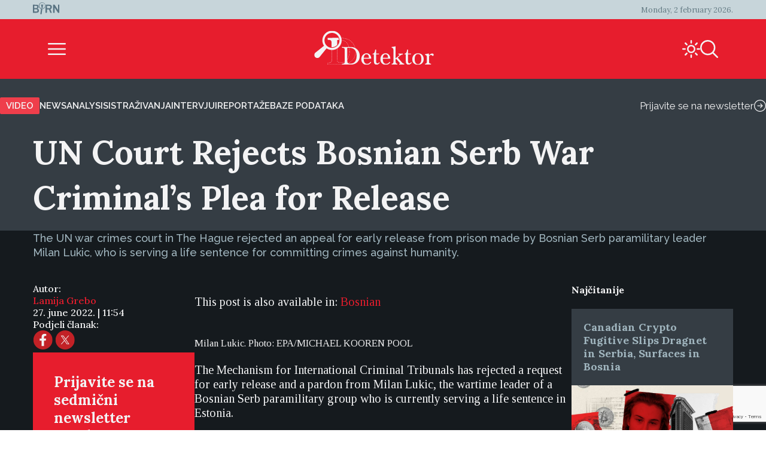

--- FILE ---
content_type: text/html; charset=UTF-8
request_url: https://detektor.ba/2022/06/27/odbijen-zahtjev-milana-lukica-za-pustanje-na-prijevremenu-slobodu/?lang=en
body_size: 19836
content:
<!DOCTYPE html>
<html>
<head>
<!-- Start cookieyes banner -->
<script id="cookieyes" type="text/javascript" src="https://cdn-cookieyes.com/client_data/b6d3f3f0c0b0957d8da8e1a5/script.js" data-rocket-defer defer></script>
<!-- End cookieyes banner -->
    <script>
        document.addEventListener('DOMContentLoaded', function() {
            var savedTheme = localStorage.getItem('theme');
            var body = document.body;

            if (savedTheme === 'de-moon-icon') {
                body.classList.add('light-mode');
            } else {
                body.classList.remove('light-mode');
            }
        });
    </script>
    <meta charset="UTF-8">
    <meta name="viewport" content="width=device-width, initial-scale=1.0">
    <title>UN Court Rejects Bosnian Serb War Criminal’s Plea for Release - Detektor</title>
<link data-rocket-prefetch href="https://static.chartbeat.com" rel="dns-prefetch">
<link data-rocket-prefetch href="https://cdn-cookieyes.com" rel="dns-prefetch">
<link data-rocket-prefetch href="https://www.googletagmanager.com" rel="dns-prefetch">
<link data-rocket-prefetch href="https://googleads.g.doubleclick.net" rel="dns-prefetch">
<link data-rocket-prefetch href="https://www.google.com" rel="dns-prefetch"><link rel="preload" data-rocket-preload as="image" href="https://detektor.baa/wp-content/uploads/2020/10/w_50621987-e1601567219867.jpg" fetchpriority="high">
    <meta name='robots' content='index, follow, max-image-preview:large, max-snippet:-1, max-video-preview:-1' />
<link rel="alternate" hreflang="bs" href="https://detektor.ba/2022/06/27/odbijen-zahtjev-milana-lukica-za-pustanje-na-prijevremenu-slobodu/" />
<link rel="alternate" hreflang="en" href="https://detektor.ba/2022/06/27/odbijen-zahtjev-milana-lukica-za-pustanje-na-prijevremenu-slobodu/?lang=en" />
<link rel="alternate" hreflang="x-default" href="https://detektor.ba/2022/06/27/odbijen-zahtjev-milana-lukica-za-pustanje-na-prijevremenu-slobodu/" />

	<!-- This site is optimized with the Yoast SEO Premium plugin v26.8 (Yoast SEO v26.8) - https://yoast.com/product/yoast-seo-premium-wordpress/ -->
	<meta name="description" content="The UN war crimes court in The Hague rejected an appeal for early release from prison made by Bosnian Serb paramilitary leader Milan Lukic, who is serving a life sentence for committing crimes against humanity." />
	<link rel="canonical" href="https://detektor.ba/2022/06/27/odbijen-zahtjev-milana-lukica-za-pustanje-na-prijevremenu-slobodu/?lang=en" />
	<meta property="og:locale" content="en_US" />
	<meta property="og:type" content="article" />
	<meta property="og:title" content="UN Court Rejects Bosnian Serb War Criminal’s Plea for Release" />
	<meta property="og:description" content="The UN war crimes court in The Hague rejected an appeal for early release from prison made by Bosnian Serb paramilitary leader Milan Lukic, who is serving a life sentence for committing crimes against humanity." />
	<meta property="og:url" content="https://detektor.ba/2022/06/27/odbijen-zahtjev-milana-lukica-za-pustanje-na-prijevremenu-slobodu/?lang=en" />
	<meta property="og:site_name" content="Detektor" />
	<meta property="article:publisher" content="https://www.facebook.com/Detektor.ba" />
	<meta property="article:published_time" content="2022-06-27T09:54:28+00:00" />
	<meta property="article:modified_time" content="2022-06-27T10:51:50+00:00" />
	<meta property="og:image" content="https://detektor.ba/wp-content/uploads/2020/10/w_50621987-e1601567219867.jpg" />
	<meta property="og:image:width" content="800" />
	<meta property="og:image:height" content="601" />
	<meta property="og:image:type" content="image/jpeg" />
	<meta name="author" content="Lamija Grebo" />
	<meta name="twitter:card" content="summary_large_image" />
	<meta name="twitter:creator" content="@BIRN_BiH" />
	<meta name="twitter:site" content="@BIRN_BiH" />
	<meta name="twitter:label1" content="Written by" />
	<meta name="twitter:data1" content="Lamija Grebo" />
	<meta name="twitter:label2" content="Est. reading time" />
	<meta name="twitter:data2" content="3 minutes" />
	<script type="application/ld+json" class="yoast-schema-graph">{"@context":"https://schema.org","@graph":[{"@type":"Article","@id":"https://detektor.ba/2022/06/27/odbijen-zahtjev-milana-lukica-za-pustanje-na-prijevremenu-slobodu/?lang=en#article","isPartOf":{"@id":"https://detektor.ba/2022/06/27/odbijen-zahtjev-milana-lukica-za-pustanje-na-prijevremenu-slobodu/?lang=en"},"author":[{"@id":"https://detektor.ba/#/schema/person/57d5c2f4c37b1f77663d3b06dfaa3a97"}],"headline":"UN Court Rejects Bosnian Serb War Criminal’s Plea for Release","datePublished":"2022-06-27T09:54:28+00:00","dateModified":"2022-06-27T10:51:50+00:00","mainEntityOfPage":{"@id":"https://detektor.ba/2022/06/27/odbijen-zahtjev-milana-lukica-za-pustanje-na-prijevremenu-slobodu/?lang=en"},"wordCount":456,"publisher":{"@id":"https://detektor.ba/#organization"},"image":{"@id":"https://detektor.ba/2022/06/27/odbijen-zahtjev-milana-lukica-za-pustanje-na-prijevremenu-slobodu/?lang=en#primaryimage"},"thumbnailUrl":"https://detektor.ba/wp-content/uploads/2020/10/w_50621987-e1601567219867.jpg","articleSection":["News"],"inLanguage":"en-US"},{"@type":"WebPage","@id":"https://detektor.ba/2022/06/27/odbijen-zahtjev-milana-lukica-za-pustanje-na-prijevremenu-slobodu/?lang=en","url":"https://detektor.ba/2022/06/27/odbijen-zahtjev-milana-lukica-za-pustanje-na-prijevremenu-slobodu/?lang=en","name":"UN Court Rejects Bosnian Serb War Criminal’s Plea for Release - Detektor","isPartOf":{"@id":"https://detektor.ba/#website"},"primaryImageOfPage":{"@id":"https://detektor.ba/2022/06/27/odbijen-zahtjev-milana-lukica-za-pustanje-na-prijevremenu-slobodu/?lang=en#primaryimage"},"image":{"@id":"https://detektor.ba/2022/06/27/odbijen-zahtjev-milana-lukica-za-pustanje-na-prijevremenu-slobodu/?lang=en#primaryimage"},"thumbnailUrl":"https://detektor.ba/wp-content/uploads/2020/10/w_50621987-e1601567219867.jpg","datePublished":"2022-06-27T09:54:28+00:00","dateModified":"2022-06-27T10:51:50+00:00","description":"The UN war crimes court in The Hague rejected an appeal for early release from prison made by Bosnian Serb paramilitary leader Milan Lukic, who is serving a life sentence for committing crimes against humanity.","breadcrumb":{"@id":"https://detektor.ba/2022/06/27/odbijen-zahtjev-milana-lukica-za-pustanje-na-prijevremenu-slobodu/?lang=en#breadcrumb"},"inLanguage":"en-US","potentialAction":[{"@type":"ReadAction","target":["https://detektor.ba/2022/06/27/odbijen-zahtjev-milana-lukica-za-pustanje-na-prijevremenu-slobodu/?lang=en"]}]},{"@type":"ImageObject","inLanguage":"en-US","@id":"https://detektor.ba/2022/06/27/odbijen-zahtjev-milana-lukica-za-pustanje-na-prijevremenu-slobodu/?lang=en#primaryimage","url":"https://detektor.ba/wp-content/uploads/2020/10/w_50621987-e1601567219867.jpg","contentUrl":"https://detektor.ba/wp-content/uploads/2020/10/w_50621987-e1601567219867.jpg","width":800,"height":601,"caption":"epa03496090 Bosnian Serb Milan Lukic attends the appeals hearing in his and Sredoje Lukic's (not pictured) case at the International Criminal Tribunal for the former Yugoslavia in The Hague, The Netherlands, 04 December 2012. The two Bosnian Serb army commanders, who are cousins, were appealing against a judgment that found them guilty of war crimes and crimes against humanity committed in Visegrad, eastern Bosnia, during the 1002-1995 conflict. EPA/MICHAEL KOOREN POOL"},{"@type":"BreadcrumbList","@id":"https://detektor.ba/2022/06/27/odbijen-zahtjev-milana-lukica-za-pustanje-na-prijevremenu-slobodu/?lang=en#breadcrumb","itemListElement":[{"@type":"ListItem","position":1,"name":"Home","item":"https://detektor.ba/"},{"@type":"ListItem","position":2,"name":"UN Court Rejects Bosnian Serb War Criminal’s Plea for Release"}]},{"@type":"WebSite","@id":"https://detektor.ba/#website","url":"https://detektor.ba/","name":"Detektor","description":"Portal BIRN BiH, specijaliziran za monitoring pravosuđa, izvještavanje o ratnim zločinima, korupciji, terorizmu i organizovanom kriminalu..","publisher":{"@id":"https://detektor.ba/#organization"},"potentialAction":[{"@type":"SearchAction","target":{"@type":"EntryPoint","urlTemplate":"https://detektor.ba/?s={search_term_string}"},"query-input":{"@type":"PropertyValueSpecification","valueRequired":true,"valueName":"search_term_string"}}],"inLanguage":"en-US"},{"@type":"Organization","@id":"https://detektor.ba/#organization","name":"BIRN BiH","url":"https://detektor.ba/","logo":{"@type":"ImageObject","inLanguage":"en-US","@id":"https://detektor.ba/#/schema/logo/image/","url":"https://detektor.ba/wp-content/uploads/2020/04/detektor-logo-r.png","contentUrl":"https://detektor.ba/wp-content/uploads/2020/04/detektor-logo-r.png","width":228,"height":92,"caption":"BIRN BiH"},"image":{"@id":"https://detektor.ba/#/schema/logo/image/"},"sameAs":["https://www.facebook.com/Detektor.ba","https://x.com/BIRN_BiH","https://www.instagram.com/birnbih/","https://www.linkedin.com/company/birn-bih","https://www.youtube.com/c/BirnBH","https://en.wikipedia.org/wiki/BIRN_Bosnia_and_Herzegovina"]},{"@type":"Person","@id":"https://detektor.ba/#/schema/person/57d5c2f4c37b1f77663d3b06dfaa3a97","name":"Lamija Grebo","url":"https://detektor.ba/author/lamijabirn/?lang=en"}]}</script>
	<!-- / Yoast SEO Premium plugin. -->



<link rel="alternate" title="oEmbed (JSON)" type="application/json+oembed" href="https://detektor.ba/wp-json/oembed/1.0/embed?url=https%3A%2F%2Fdetektor.ba%2F2022%2F06%2F27%2Fodbijen-zahtjev-milana-lukica-za-pustanje-na-prijevremenu-slobodu%2F%3Flang%3Den" />
<link rel="alternate" title="oEmbed (XML)" type="text/xml+oembed" href="https://detektor.ba/wp-json/oembed/1.0/embed?url=https%3A%2F%2Fdetektor.ba%2F2022%2F06%2F27%2Fodbijen-zahtjev-milana-lukica-za-pustanje-na-prijevremenu-slobodu%2F%3Flang%3Den&#038;format=xml" />
<style id='wp-img-auto-sizes-contain-inline-css' type='text/css'>
img:is([sizes=auto i],[sizes^="auto," i]){contain-intrinsic-size:3000px 1500px}
/*# sourceURL=wp-img-auto-sizes-contain-inline-css */
</style>
<link data-minify="1" rel='stylesheet' id='dashicons-css' href='https://detektor.ba/wp-content/cache/min/1/wp-includes/css/dashicons.min.css?ver=1758356604' type='text/css' media='all' />
<link data-minify="1" rel='stylesheet' id='post-views-counter-frontend-css' href='https://detektor.ba/wp-content/cache/min/1/wp-content/plugins/post-views-counter/css/frontend.css?ver=1768897468' type='text/css' media='all' />
<link rel='stylesheet' id='wp-block-library-css' href='https://detektor.ba/wp-includes/css/dist/block-library/style.min.css?ver=6.9' type='text/css' media='all' />
<style id='global-styles-inline-css' type='text/css'>
:root{--wp--preset--aspect-ratio--square: 1;--wp--preset--aspect-ratio--4-3: 4/3;--wp--preset--aspect-ratio--3-4: 3/4;--wp--preset--aspect-ratio--3-2: 3/2;--wp--preset--aspect-ratio--2-3: 2/3;--wp--preset--aspect-ratio--16-9: 16/9;--wp--preset--aspect-ratio--9-16: 9/16;--wp--preset--color--black: #000000;--wp--preset--color--cyan-bluish-gray: #abb8c3;--wp--preset--color--white: #ffffff;--wp--preset--color--pale-pink: #f78da7;--wp--preset--color--vivid-red: #cf2e2e;--wp--preset--color--luminous-vivid-orange: #ff6900;--wp--preset--color--luminous-vivid-amber: #fcb900;--wp--preset--color--light-green-cyan: #7bdcb5;--wp--preset--color--vivid-green-cyan: #00d084;--wp--preset--color--pale-cyan-blue: #8ed1fc;--wp--preset--color--vivid-cyan-blue: #0693e3;--wp--preset--color--vivid-purple: #9b51e0;--wp--preset--gradient--vivid-cyan-blue-to-vivid-purple: linear-gradient(135deg,rgb(6,147,227) 0%,rgb(155,81,224) 100%);--wp--preset--gradient--light-green-cyan-to-vivid-green-cyan: linear-gradient(135deg,rgb(122,220,180) 0%,rgb(0,208,130) 100%);--wp--preset--gradient--luminous-vivid-amber-to-luminous-vivid-orange: linear-gradient(135deg,rgb(252,185,0) 0%,rgb(255,105,0) 100%);--wp--preset--gradient--luminous-vivid-orange-to-vivid-red: linear-gradient(135deg,rgb(255,105,0) 0%,rgb(207,46,46) 100%);--wp--preset--gradient--very-light-gray-to-cyan-bluish-gray: linear-gradient(135deg,rgb(238,238,238) 0%,rgb(169,184,195) 100%);--wp--preset--gradient--cool-to-warm-spectrum: linear-gradient(135deg,rgb(74,234,220) 0%,rgb(151,120,209) 20%,rgb(207,42,186) 40%,rgb(238,44,130) 60%,rgb(251,105,98) 80%,rgb(254,248,76) 100%);--wp--preset--gradient--blush-light-purple: linear-gradient(135deg,rgb(255,206,236) 0%,rgb(152,150,240) 100%);--wp--preset--gradient--blush-bordeaux: linear-gradient(135deg,rgb(254,205,165) 0%,rgb(254,45,45) 50%,rgb(107,0,62) 100%);--wp--preset--gradient--luminous-dusk: linear-gradient(135deg,rgb(255,203,112) 0%,rgb(199,81,192) 50%,rgb(65,88,208) 100%);--wp--preset--gradient--pale-ocean: linear-gradient(135deg,rgb(255,245,203) 0%,rgb(182,227,212) 50%,rgb(51,167,181) 100%);--wp--preset--gradient--electric-grass: linear-gradient(135deg,rgb(202,248,128) 0%,rgb(113,206,126) 100%);--wp--preset--gradient--midnight: linear-gradient(135deg,rgb(2,3,129) 0%,rgb(40,116,252) 100%);--wp--preset--font-size--small: 13px;--wp--preset--font-size--medium: 20px;--wp--preset--font-size--large: 36px;--wp--preset--font-size--x-large: 42px;--wp--preset--spacing--20: 0.44rem;--wp--preset--spacing--30: 0.67rem;--wp--preset--spacing--40: 1rem;--wp--preset--spacing--50: 1.5rem;--wp--preset--spacing--60: 2.25rem;--wp--preset--spacing--70: 3.38rem;--wp--preset--spacing--80: 5.06rem;--wp--preset--shadow--natural: 6px 6px 9px rgba(0, 0, 0, 0.2);--wp--preset--shadow--deep: 12px 12px 50px rgba(0, 0, 0, 0.4);--wp--preset--shadow--sharp: 6px 6px 0px rgba(0, 0, 0, 0.2);--wp--preset--shadow--outlined: 6px 6px 0px -3px rgb(255, 255, 255), 6px 6px rgb(0, 0, 0);--wp--preset--shadow--crisp: 6px 6px 0px rgb(0, 0, 0);}:where(.is-layout-flex){gap: 0.5em;}:where(.is-layout-grid){gap: 0.5em;}body .is-layout-flex{display: flex;}.is-layout-flex{flex-wrap: wrap;align-items: center;}.is-layout-flex > :is(*, div){margin: 0;}body .is-layout-grid{display: grid;}.is-layout-grid > :is(*, div){margin: 0;}:where(.wp-block-columns.is-layout-flex){gap: 2em;}:where(.wp-block-columns.is-layout-grid){gap: 2em;}:where(.wp-block-post-template.is-layout-flex){gap: 1.25em;}:where(.wp-block-post-template.is-layout-grid){gap: 1.25em;}.has-black-color{color: var(--wp--preset--color--black) !important;}.has-cyan-bluish-gray-color{color: var(--wp--preset--color--cyan-bluish-gray) !important;}.has-white-color{color: var(--wp--preset--color--white) !important;}.has-pale-pink-color{color: var(--wp--preset--color--pale-pink) !important;}.has-vivid-red-color{color: var(--wp--preset--color--vivid-red) !important;}.has-luminous-vivid-orange-color{color: var(--wp--preset--color--luminous-vivid-orange) !important;}.has-luminous-vivid-amber-color{color: var(--wp--preset--color--luminous-vivid-amber) !important;}.has-light-green-cyan-color{color: var(--wp--preset--color--light-green-cyan) !important;}.has-vivid-green-cyan-color{color: var(--wp--preset--color--vivid-green-cyan) !important;}.has-pale-cyan-blue-color{color: var(--wp--preset--color--pale-cyan-blue) !important;}.has-vivid-cyan-blue-color{color: var(--wp--preset--color--vivid-cyan-blue) !important;}.has-vivid-purple-color{color: var(--wp--preset--color--vivid-purple) !important;}.has-black-background-color{background-color: var(--wp--preset--color--black) !important;}.has-cyan-bluish-gray-background-color{background-color: var(--wp--preset--color--cyan-bluish-gray) !important;}.has-white-background-color{background-color: var(--wp--preset--color--white) !important;}.has-pale-pink-background-color{background-color: var(--wp--preset--color--pale-pink) !important;}.has-vivid-red-background-color{background-color: var(--wp--preset--color--vivid-red) !important;}.has-luminous-vivid-orange-background-color{background-color: var(--wp--preset--color--luminous-vivid-orange) !important;}.has-luminous-vivid-amber-background-color{background-color: var(--wp--preset--color--luminous-vivid-amber) !important;}.has-light-green-cyan-background-color{background-color: var(--wp--preset--color--light-green-cyan) !important;}.has-vivid-green-cyan-background-color{background-color: var(--wp--preset--color--vivid-green-cyan) !important;}.has-pale-cyan-blue-background-color{background-color: var(--wp--preset--color--pale-cyan-blue) !important;}.has-vivid-cyan-blue-background-color{background-color: var(--wp--preset--color--vivid-cyan-blue) !important;}.has-vivid-purple-background-color{background-color: var(--wp--preset--color--vivid-purple) !important;}.has-black-border-color{border-color: var(--wp--preset--color--black) !important;}.has-cyan-bluish-gray-border-color{border-color: var(--wp--preset--color--cyan-bluish-gray) !important;}.has-white-border-color{border-color: var(--wp--preset--color--white) !important;}.has-pale-pink-border-color{border-color: var(--wp--preset--color--pale-pink) !important;}.has-vivid-red-border-color{border-color: var(--wp--preset--color--vivid-red) !important;}.has-luminous-vivid-orange-border-color{border-color: var(--wp--preset--color--luminous-vivid-orange) !important;}.has-luminous-vivid-amber-border-color{border-color: var(--wp--preset--color--luminous-vivid-amber) !important;}.has-light-green-cyan-border-color{border-color: var(--wp--preset--color--light-green-cyan) !important;}.has-vivid-green-cyan-border-color{border-color: var(--wp--preset--color--vivid-green-cyan) !important;}.has-pale-cyan-blue-border-color{border-color: var(--wp--preset--color--pale-cyan-blue) !important;}.has-vivid-cyan-blue-border-color{border-color: var(--wp--preset--color--vivid-cyan-blue) !important;}.has-vivid-purple-border-color{border-color: var(--wp--preset--color--vivid-purple) !important;}.has-vivid-cyan-blue-to-vivid-purple-gradient-background{background: var(--wp--preset--gradient--vivid-cyan-blue-to-vivid-purple) !important;}.has-light-green-cyan-to-vivid-green-cyan-gradient-background{background: var(--wp--preset--gradient--light-green-cyan-to-vivid-green-cyan) !important;}.has-luminous-vivid-amber-to-luminous-vivid-orange-gradient-background{background: var(--wp--preset--gradient--luminous-vivid-amber-to-luminous-vivid-orange) !important;}.has-luminous-vivid-orange-to-vivid-red-gradient-background{background: var(--wp--preset--gradient--luminous-vivid-orange-to-vivid-red) !important;}.has-very-light-gray-to-cyan-bluish-gray-gradient-background{background: var(--wp--preset--gradient--very-light-gray-to-cyan-bluish-gray) !important;}.has-cool-to-warm-spectrum-gradient-background{background: var(--wp--preset--gradient--cool-to-warm-spectrum) !important;}.has-blush-light-purple-gradient-background{background: var(--wp--preset--gradient--blush-light-purple) !important;}.has-blush-bordeaux-gradient-background{background: var(--wp--preset--gradient--blush-bordeaux) !important;}.has-luminous-dusk-gradient-background{background: var(--wp--preset--gradient--luminous-dusk) !important;}.has-pale-ocean-gradient-background{background: var(--wp--preset--gradient--pale-ocean) !important;}.has-electric-grass-gradient-background{background: var(--wp--preset--gradient--electric-grass) !important;}.has-midnight-gradient-background{background: var(--wp--preset--gradient--midnight) !important;}.has-small-font-size{font-size: var(--wp--preset--font-size--small) !important;}.has-medium-font-size{font-size: var(--wp--preset--font-size--medium) !important;}.has-large-font-size{font-size: var(--wp--preset--font-size--large) !important;}.has-x-large-font-size{font-size: var(--wp--preset--font-size--x-large) !important;}
/*# sourceURL=global-styles-inline-css */
</style>

<style id='classic-theme-styles-inline-css' type='text/css'>
/*! This file is auto-generated */
.wp-block-button__link{color:#fff;background-color:#32373c;border-radius:9999px;box-shadow:none;text-decoration:none;padding:calc(.667em + 2px) calc(1.333em + 2px);font-size:1.125em}.wp-block-file__button{background:#32373c;color:#fff;text-decoration:none}
/*# sourceURL=/wp-includes/css/classic-themes.min.css */
</style>
<link rel='stylesheet' id='wpml-legacy-post-translations-0-css' href='https://detektor.ba/wp-content/plugins/sitepress-multilingual-cms/templates/language-switchers/legacy-post-translations/style.min.css?ver=1' type='text/css' media='all' />
<link data-minify="1" rel='stylesheet' id='mc4wp-form-themes-css' href='https://detektor.ba/wp-content/cache/min/1/wp-content/plugins/mailchimp-for-wp/assets/css/form-themes.css?ver=1758358294' type='text/css' media='all' />
<link rel='stylesheet' id='de-icons-css' href='https://detektor.ba/wp-content/themes/detektor-2024/assets/css/de-icons.min.css?ver=6.9' type='text/css' media='all' />
<link rel='stylesheet' id='de-style-css' href='https://detektor.ba/wp-content/themes/detektor-2024/assets/css/de-style.min.css?ver=7.0.40' type='text/css' media='all' />
<link rel='stylesheet' id='de-carousel-css' href='https://detektor.ba/wp-content/themes/detektor-2024/assets/css/de-carousel.min.css?ver=6.9' type='text/css' media='all' />
<style id='rocket-lazyload-inline-css' type='text/css'>
.rll-youtube-player{position:relative;padding-bottom:56.23%;height:0;overflow:hidden;max-width:100%;}.rll-youtube-player:focus-within{outline: 2px solid currentColor;outline-offset: 5px;}.rll-youtube-player iframe{position:absolute;top:0;left:0;width:100%;height:100%;z-index:100;background:0 0}.rll-youtube-player img{bottom:0;display:block;left:0;margin:auto;max-width:100%;width:100%;position:absolute;right:0;top:0;border:none;height:auto;-webkit-transition:.4s all;-moz-transition:.4s all;transition:.4s all}.rll-youtube-player img:hover{-webkit-filter:brightness(75%)}.rll-youtube-player .play{height:100%;width:100%;left:0;top:0;position:absolute;background:url(https://detektor.ba/wp-content/plugins/wp-rocket/assets/img/youtube.png) no-repeat center;background-color: transparent !important;cursor:pointer;border:none;}
/*# sourceURL=rocket-lazyload-inline-css */
</style>
<script data-minify="1" type="text/javascript" src="https://detektor.ba/wp-content/cache/min/1/wp-content/plugins/stop-user-enumeration/frontend/js/frontend.js?ver=1765874415" id="stop-user-enumeration-js" defer="defer" data-wp-strategy="defer"></script>
<script type="text/javascript" src="https://detektor.ba/wp-includes/js/jquery/jquery.min.js?ver=3.7.1" id="jquery-core-js"></script>
<script type="text/javascript" src="https://detektor.ba/wp-includes/js/jquery/jquery-migrate.min.js?ver=3.4.1" id="jquery-migrate-js" data-rocket-defer defer></script>
<link rel="EditURI" type="application/rsd+xml" title="RSD" href="https://detektor.ba/xmlrpc.php?rsd" />
<meta name="generator" content="WordPress 6.9" />
<link rel='shortlink' href='https://detektor.ba/?p=1006354&#038;lang=en' />
<meta name="generator" content="WPML ver:4.8.6 stt:48,6,1,33;" />
<link rel="icon" href="https://detektor.ba/wp-content/uploads/2025/02/detektor-favicon.svg" sizes="32x32" />
<link rel="icon" href="https://detektor.ba/wp-content/uploads/2025/02/detektor-favicon.svg" sizes="192x192" />
<link rel="apple-touch-icon" href="https://detektor.ba/wp-content/uploads/2025/02/detektor-favicon.svg" />
<meta name="msapplication-TileImage" content="https://detektor.ba/wp-content/uploads/2025/02/detektor-favicon.svg" />
		<style type="text/css" id="wp-custom-css">
			.youtube-wrapper {
    position: relative;
    width: 100%;
    padding-top: 56.25%; /* Omjer 16:9 */
}

.youtube-wrapper iframe {
    position: absolute;
    top: 0;
    left: 0;
    width: 100%;
    height: 100%;
}

.rll-youtube-player{
	width:100%;
}

.mc4wp-form-theme input[type=text], .mc4wp-form-theme input[type=email], .mc4wp-form-theme input[type=tel], .mc4wp-form-theme input[type=url], .mc4wp-form-theme input[type=date], .mc4wp-form-theme textarea, .mc4wp-form-theme select{
	color: #fff !important;
}

.mc4wp-success {
    color: #ffffff !important;
}

.liveblog-meta-author-name,
.liveblog-entry-content{
	color:#000!important;
	font-size:16px !important;
  line-height: 18px;
}

.liveblog-meta-author-name{
	font-size:14px !important;
  line-height: 16px;
}
.liveblog-entry{
    background: #ffffff;
}

.liveblog-entry-edit * {
    //background: #ffffff !important;
	color:#000
}

.liveblog-entry {
    border: 1px solid #ddd;
    background: transparent;
    margin-bottom: 50px;
    padding: 25px 30px 10px
}

.liveblog-entry-content p {
    margin-bottom: 20px
}

.liveblog-entry-content iframe {
    width: 100%;
    min-height: 360px;
		height: revert-layer;
}

.single-post.btWithSidebar .liveblog-entry-content .twitter-tweet {
    float: none!important;
    margin: 0!important;
    width: 100%!important
}



.liveblog-entry-content p {
    font-size: 1.125em
}

.liveblog-entry-aside {
    flex-basis: unset;
    min-width: 100%;
    margin-right: 0
}

.liveblog-editor-subTitle,.Select--multi {
    display: none
}

.lb-share-label{display:none!important}

.liveblog-publish-btn,.liveblog-update-btn {
    width: auto;
    padding: 10px;
    color: #fff;
    border-radius: 2px
}

.liveblog-update-btn {
    background: red
}

.liveblog-entry {
    flex-direction: column
}

.liveblog-meta-time>span,.lb-share-label {
    text-decoration: none!important;
    text-transform: uppercase;
    display: inline-block;
    font-weight: normal!important;
    margin-right: 7px;
    color: #888!important;
    font-size: 11px
}

.liveblog-meta-author-name {
    margin: 0;
    color: #666
}

.liveblog-entry-delete-confirm {
    z-index: 1
}

.lb-share-container {
    float: right
}

.lb-twitter-share,.lb-fb-share {
    text-indent: -9999px;
    display: inline-block;
    width: 30px;
    height: 30px;
    background-repeat: no-repeat;
    background-size: contain;
    vertical-align: top
}


#top>#wpcom-liveblog-container,.logged-in .liveblog-editor-tabs>button:nth-child(3) {
    display: none
}

.liveblog-entry {
    border: 0 solid #ddd;
    background: #eaeaec;
    border-top: 2px solid #e71d2d
}

.liveblog-entry * {
    background: #eaeaec
}

.liveblog-entry .wp-embed {
    background-color: #eaeaec
}

.live-blog-articles-custom {
    border: 0 solid #ddd;
    background: #eaeaec;
    border-top: 2px solid #e71d2d;
    padding: 25px 30px;
    margin-bottom: 60px
}

.live-blog-articles-custom * {
    background: #eaeaec
}

.live-blog-articles-custom img {
    width: 100%
}

.live-blog-articles-custom .wp-embed {
    background-color: #eaeaec
}

.TopicsContainer {
    position: static;
    height: auto
}

#wpcom-liveblog-container {
    margin: 0 auto;
    border-top: 0 solid #ddd;
    padding-top: 30px
}

.liveblog-topics {
    border-top: 2px solid #e71d2d;
    background-color: #eaeaec;
    width: 100%;
    height: auto;
    overflow: visible;
    padding-left: 0;
    text-decoration: none
}

.liveblog-topics::-webkit-scrollbar-track {
    -webkit-box-shadow: inset 0 0 6px rgba(0,0,0,.3);
    background-color: #F5F5F5
}

.liveblog-topics::-webkit-scrollbar {
    width: 6px;
    background-color: #F5F5F5
}

.liveblog-topics::-webkit-scrollbar-thumb {
    background-color: #444
}

.liveblog-btn-delete {
    background: #8e0000!important
}

.liveblog-btn-delete:hover {
    background: #bc0b0b!important
}

.liveblog-topic {
    height: auto;
    padding: 2px 15px;
    cursor: pointer;
    border-bottom: 1px solid #d5d5d5
}

.liveblog-entry {
    padding-bottom: 100px
}

.PostLiveblogContainer {
    display: flex;
    max-width: 970px;
    margin: 0 auto
}

#wpcom-liveblog-topics {
    width: 30%
}

@media (min-height: 300px) {
    #wpcom-liveblog-topics {
        position:sticky;
        top: 0
    }
}

#wpcom-liveblog-container {
    padding-top: 56px
}

.liveblog-topic-author {
    margin-bottom: 0px!important
}

.liveblog-share-btn {
    position: absolute;
    bottom: 20px;
    left: 20px;
    padding-right: 40px;
    background-repeat: no-repeat;
    background-position: right 0;
    background-color: transparent;
    float: left;
    display: block;
    width: auto;
    z-index: 90
}

.liveblog-share-btn-clicked {
    color: #0092BB
}

.liveblog-share-thread {
    position: absolute;
    bottom: 0;
    left: 0;
    width: 100%;
    background: #fff;
    z-index: 80;
    text-align: center;
    padding: 20px
}

.liveblog-share-thread a {
    display: inline
}

@media only screen and (max-width: 600px) {
    .PostLiveblogContainer {
        display:block;
        width: 100%;
        margin: 0 auto;
        padding: 0 15px
    }

    #wpcom-liveblog-topics {
        width: 100%
    }

    #wpcom-liveblog-container {
        width: 100%;
        margin-left: 0;
        position: relative
    }

    .liveblog-topics {
        min-height: 300px;
        max-height: 300px;
        overflow: auto
    }
}
.text-link-white{
font-family: "Raleway", sans-serif;
font-size: 13px;
font-weight: 500;
color: #f3f3f4;
line-height: 17px;
}

/* Style input fields */
    .wpcf7 input[type="text"],
    .wpcf7 input[type="email"],
    .wpcf7 input[type="tel"],
    .wpcf7 textarea {
        width: 100%;
        height: 35px;
        padding: 10px 12px;
        margin-bottom: 15px;
        border: 1px solid #ccc;
        border-radius: 4px;
        color: #fff;
        font-size: 16px;
        box-sizing: border-box;
    }

    /* Style submit button */
    .wpcf7 input[type="submit"],
    .wpcf7 .wpcf7-submit {
        background: #e71d2d;
        color: #fff;
        border: none;
        padding: 12px 30px;
        border-radius: 4px;
        font-size: 16px;
        cursor: pointer;
        transition: background 0.2s;
    }

    .wpcf7 input[type="submit"]:hover,
    .wpcf7 .wpcf7-submit:hover {
        background: #c41624;
    }
    .wpcf7-textarea{
        height: auto;
    }		</style>
		<noscript><style id="rocket-lazyload-nojs-css">.rll-youtube-player, [data-lazy-src]{display:none !important;}</style></noscript>
<!-- Global site tag (gtag.js) - Google Analytics -->
	<script async src="https://www.googletagmanager.com/gtag/js?id=G-YWEY1BH4MR"></script>
	<script>
		window.dataLayer = window.dataLayer || [];
		function gtag() { dataLayer.push(arguments); }
		gtag('js', new Date());

		gtag('config', 'G-YWEY1BH4MR');
	</script>
	<!-- END Global site tag (gtag.js) - Google Analytics -->

<!-- Chartbeat -  JS START -->
    <script type='text/javascript'>
        (function () {
            /** CONFIGURATION START **/
            var _sf_async_config = window._sf_async_config = (window._sf_async_config || {});
            _sf_async_config.uid = 66973;
            _sf_async_config.domain = 'detektor.ba'; // DON'T INCLUDE HTTP(S) OR WWW
            _sf_async_config.flickerControl = true;
            _sf_async_config.useCanonical = true;
            _sf_async_config.useCanonicalDomain = true;
            _sf_async_config.sections = "News"; //SET PAGE SECTION
            _sf_async_config.authors = "Lamija Grebo"; //SET PAGE AUTHOR(S)
            /** CONFIGURATION END **/
            function loadChartbeat() {
                var e = document.createElement('script');
                var n = document.getElementsByTagName('script')[0];
                e.type = 'text/javascript';
                e.async = true;
                e.src = '//static.chartbeat.com/js/chartbeat_video.js';
                n.parentNode.insertBefore(e, n);
            }

            /** CHARTBEAT AUTODETECT YOUTUBE  */
            var _cbv = window._cbv || (window._cbv = []);
            _cbv.push(['autoDetectYouTubeIframes']);

            loadChartbeat();
        })();
    </script>
    <script data-minify="1" async src="https://detektor.ba/wp-content/cache/min/1/js/chartbeat_mab.js?ver=1759411672"></script>
    <!-- Chartbeat JS END -->
<style>
        .navigation.pagination{
            display: none;
        }
    </style>

<meta name="generator" content="WP Rocket 3.20.3" data-wpr-features="wpr_defer_js wpr_minify_js wpr_lazyload_images wpr_lazyload_iframes wpr_preconnect_external_domains wpr_oci wpr_image_dimensions wpr_minify_css wpr_preload_links wpr_desktop" /></head>
<body class="wp-singular post-template-default single single-post postid-1006354 single-format-standard wp-custom-logo wp-theme-detektor-2024 article-layout-template">
<div  class="de-container">
	<div class='de-container-full-light-gray-background'>	<header >
		<div class="de-navigation">
			<div class="de-navigation-top-box">
				<div class="de-navigation-top-box-left">
					<a href="https://detektor.ba/?lang=en" class="custom-logo-link" rel="home"><img width="45" height="20" src="https://detektor.ba/wp-content/uploads/2025/02/Birn_light_logo.svg" class="custom-logo" alt="Detektor" decoding="async" srcset="https://detektor.ba/wp-content/uploads/Birn_light_logo.svg 160w, https://detektor.ba/wp-content/uploads/Birn_light_logo.svg 640w, https://detektor.ba/wp-content/uploads/Birn_light_logo.svg 1024w, https://detektor.ba/wp-content/uploads/Birn_light_logo.svg 1280w, https://detektor.ba/wp-content/uploads/Birn_light_logo.svg 45w" sizes="(max-width: 45px) 100vw, 45px" /></a>				</div>
				<div class="de-navigation-top-box-right">
					<span class="de-navigation-date">
						Monday, 2 february 2026.					</span>
				</div>
			</div>
			<div class="de-navigation-main">
				<div class="de-navigation-menu-icon">
					<div class="de-burger-menu-icon size-6x" id="menuToggle"></div>
				</div>
				<div class="de-navigation-menu-logo">
					<a href="https://detektor.ba/?lang=en"><img width="238" height="68" src="https://detektor.ba/wp-content/uploads/2025/01/detektor_logo.svg" /></a>				</div>
				<div class="de-navigation-menu-search">
					<div class="de-navigation-menu-icons">
						                        						<div class="de-sun-icon size-6x" id='darkModeToggle'></div>
                                                <div class="de-search-icon size-6x" id="searchToggle"></div>
					</div>
									</div>
			</div>
		</div>
		<div class="de-search-bar hidden" id="searchBar">
			<form class="de-search-bar-container" role="search" method="get" id="searchform" class="searchform" action="https://detektor.ba/?lang=en">
				<input class="de-search-bar-input" value="" name="s" id="s" type="text" placeholder="Upišite pojam za pretragu">
				<div class="de-search-icon size-6x"></div>
				<button style="display:none;" type="submit"></button>
			</form>
            		</div>
		<div class="de-navigation-popup hidden" id="navigationPopup">
			<div class="de-navigation-controls">
				<div class="de-close-icon size-6x" id="closeMenu"></div>
				<div class="de-navigation-logo">
					<img width="55" height="25" src="data:image/svg+xml,%3Csvg%20xmlns='http://www.w3.org/2000/svg'%20viewBox='0%200%2055%2025'%3E%3C/svg%3E" alt="Birn" data-lazy-src="/wp-content/themes/detektor-2024/assets/images/birn_logo_white.svg"><noscript><img width="55" height="25" src="/wp-content/themes/detektor-2024/assets/images/birn_logo_white.svg" alt="Birn"></noscript>
				</div>
			</div>
			<div class="de-navigation-popup-menu">

                <div class="de-navigation-row">
					<div class="de-navigation-categories">
						<ul>
							<li id="menu-item-1071040" class="menu-item menu-item-type-taxonomy menu-item-object-category menu-item-1071040"><a href="https://detektor.ba/category/video-en/?lang=en">Video</a></li>
<li id="menu-item-1071041" class="menu-item menu-item-type-taxonomy menu-item-object-category menu-item-1071041"><a href="https://detektor.ba/category/monitor-en/analysis/?lang=en">Analysis</a></li>
<li id="menu-item-1071042" class="menu-item menu-item-type-taxonomy menu-item-object-category menu-item-1071042"><a href="https://detektor.ba/category/monitor-en/investigation/?lang=en">Investigation</a></li>
<li id="menu-item-1071043" class="menu-item menu-item-type-taxonomy menu-item-object-category menu-item-1071043"><a href="https://detektor.ba/category/video-en/video-articles-reports-en/?lang=en">Reportaža</a></li>
<li id="menu-item-1071044" class="menu-item menu-item-type-taxonomy menu-item-object-category menu-item-1071044"><a href="https://detektor.ba/category/video-en/interviews-en/?lang=en">Interviews</a></li>
						</ul>
					</div>
					<div class="de-navigation-multimedia-mobile">
						<div class="de-navigation-multimedia-mobile-item">
							<div class="de-navigation-title">Video</div>
							<ul>
								<li id="menu-item-1071068" class="menu-item menu-item-type-taxonomy menu-item-object-category menu-item-1071068"><a href="https://detektor.ba/category/video-en/documentaries-en/?lang=en">Documentaries</a></li>
<li id="menu-item-1071069" class="menu-item menu-item-type-taxonomy menu-item-object-category menu-item-1071069"><a href="https://detektor.ba/category/video-en/interviews-en/?lang=en">Interviews</a></li>
<li id="menu-item-1071070" class="menu-item menu-item-type-taxonomy menu-item-object-category menu-item-1071070"><a href="https://detektor.ba/category/video-en/video-articles-reports-en/?lang=en">Video articles &amp; reports</a></li>
<li id="menu-item-1071071" class="menu-item menu-item-type-taxonomy menu-item-object-category menu-item-1071071"><a href="https://detektor.ba/category/video-en/state-court-week/?lang=en">State Court Week</a></li>
<li id="menu-item-1071072" class="menu-item menu-item-type-taxonomy menu-item-object-category menu-item-1071072"><a href="https://detektor.ba/category/video-en/justice-tv/?lang=en">Justice TV</a></li>
							</ul>
						</div>
						<div class="de-navigation-multimedia-mobile-item">
							<div class="de-navigation-title">Teme</div>
							<ul>
								<li id="menu-item-1071248" class="menu-item menu-item-type-custom menu-item-object-custom menu-item-1071248"><a href="/category/ratni-zlocini">Ratni zločini i tranzicijska pravda</a></li>
<li id="menu-item-1071249" class="menu-item menu-item-type-custom menu-item-object-custom menu-item-1071249"><a href="/category/desnica-na-balkanu">Desnica Na Balkanu</a></li>
<li id="menu-item-975419" class="menu-item menu-item-type-taxonomy menu-item-object-topic menu-item-975419"><a href="https://detektor.ba/topic/digitalna-prava-en/?lang=en">Digital rights</a></li>
<li id="menu-item-997328" class="menu-item menu-item-type-taxonomy menu-item-object-topic menu-item-997328"><a href="https://detektor.ba/topic/mapping-hate-2/?lang=en">Mapping hate</a></li>
<li id="menu-item-1007548" class="menu-item menu-item-type-taxonomy menu-item-object-topic menu-item-1007548"><a href="https://detektor.ba/topic/genocide-in-bih/?lang=en">Genocide in BiH</a></li>
<li id="menu-item-1071250" class="menu-item menu-item-type-custom menu-item-object-custom menu-item-1071250"><a href="/category/korupcija">Korupcija</a></li>
<li id="menu-item-44558" class="publishedByBirn menu-item menu-item-type-custom menu-item-object-custom menu-item-44558"><a target="_blank" href="https://birn.eu.com/">Izdanje</a></li>
							</ul>
						</div>
					</div>
					<div class="de-navigation-multimedia">
						<div class="de-navigation-title">Video</div>
						<ul>
							<li class="menu-item menu-item-type-taxonomy menu-item-object-category menu-item-1071068"><a href="https://detektor.ba/category/video-en/documentaries-en/?lang=en">Documentaries</a></li>
<li class="menu-item menu-item-type-taxonomy menu-item-object-category menu-item-1071069"><a href="https://detektor.ba/category/video-en/interviews-en/?lang=en">Interviews</a></li>
<li class="menu-item menu-item-type-taxonomy menu-item-object-category menu-item-1071070"><a href="https://detektor.ba/category/video-en/video-articles-reports-en/?lang=en">Video articles &amp; reports</a></li>
<li class="menu-item menu-item-type-taxonomy menu-item-object-category menu-item-1071071"><a href="https://detektor.ba/category/video-en/state-court-week/?lang=en">State Court Week</a></li>
<li class="menu-item menu-item-type-taxonomy menu-item-object-category menu-item-1071072"><a href="https://detektor.ba/category/video-en/justice-tv/?lang=en">Justice TV</a></li>
						</ul>
					</div>
				</div>
				<div class="de-navigation-col">
					<div class="de-navigation-category">
						<div class="de-navigation-title">Teme</div>
						<ul>
							<li class="menu-item menu-item-type-custom menu-item-object-custom menu-item-1071248"><a href="/category/ratni-zlocini">Ratni zločini i tranzicijska pravda</a></li>
<li class="menu-item menu-item-type-custom menu-item-object-custom menu-item-1071249"><a href="/category/desnica-na-balkanu">Desnica Na Balkanu</a></li>
<li class="menu-item menu-item-type-taxonomy menu-item-object-topic menu-item-975419"><a href="https://detektor.ba/topic/digitalna-prava-en/?lang=en">Digital rights</a></li>
<li class="menu-item menu-item-type-taxonomy menu-item-object-topic menu-item-997328"><a href="https://detektor.ba/topic/mapping-hate-2/?lang=en">Mapping hate</a></li>
<li class="menu-item menu-item-type-taxonomy menu-item-object-topic menu-item-1007548"><a href="https://detektor.ba/topic/genocide-in-bih/?lang=en">Genocide in BiH</a></li>
<li class="menu-item menu-item-type-custom menu-item-object-custom menu-item-1071250"><a href="/category/korupcija">Korupcija</a></li>
<li class="publishedByBirn menu-item menu-item-type-custom menu-item-object-custom menu-item-44558"><a target="_blank" href="https://birn.eu.com/">Izdanje</a></li>
						</ul>
					</div>
					<div class="de-navigation-category">
						<div class="de-navigation-title">Baze podataka</div>
						<ul>
							<li id="menu-item-1071027" class="menu-item menu-item-type-custom menu-item-object-custom menu-item-1071027"><a href="https://mapiranjemrznje.detektor.ba/">Mapiranje mržnje</a></li>
<li id="menu-item-1071028" class="menu-item menu-item-type-custom menu-item-object-custom menu-item-1071028"><a href="http://auta.detektor.ba/">Baza službenih automobila</a></li>
<li id="menu-item-1071029" class="menu-item menu-item-type-custom menu-item-object-custom menu-item-1071029"><a href="https://terorizam.detektor.ba/">Baza presuda za terorizam</a></li>
<li id="menu-item-1071030" class="menu-item menu-item-type-custom menu-item-object-custom menu-item-1071030"><a href="https://massgravesmap.balkaninsight.com/?lang=bs">Mapa masovnih grobnica</a></li>
<li id="menu-item-1071031" class="menu-item menu-item-type-custom menu-item-object-custom menu-item-1071031"><a href="https://ratnizlocin.detektor.ba/">Sudske činjenice o ratu u BiH</a></li>
						</ul>
					</div>
					<div class="de-navigation-category">
						<ul class="de-badge-category">
							<li id="menu-item-1071051" class="menu-item menu-item-type-taxonomy menu-item-object-category menu-item-1071051"><a href="https://detektor.ba/category/monitor-en/investigation/?lang=en">Investigation</a></li>
<li id="menu-item-1071052" class="menu-item menu-item-type-taxonomy menu-item-object-category menu-item-1071052"><a href="https://detektor.ba/category/courtroom/?lang=en">Courtroom</a></li>
<li id="menu-item-1071054" class="menu-item menu-item-type-taxonomy menu-item-object-category menu-item-1071054"><a href="https://detektor.ba/category/baze-podataka/">Baze Podataka</a></li>
							</div>
					</div>
				</div>
			</div>
						<div class="de-second-navigation">
				<ul class='de-menu'><li id="menu-item-1071055" class="de-menu-featured menu-item menu-item-type-taxonomy menu-item-object-category menu-item-1071055"><a href="https://detektor.ba/category/video-en/?lang=en">Video</a></li>
<li id="menu-item-1071056" class="menu-item menu-item-type-taxonomy menu-item-object-category menu-item-1071056"><a href="https://detektor.ba/category/monitor-en/news/?lang=en">News</a></li>
<li id="menu-item-1071057" class="menu-item menu-item-type-taxonomy menu-item-object-category menu-item-1071057"><a href="https://detektor.ba/category/monitor-en/analysis/?lang=en">Analysis</a></li>
<li id="menu-item-1071058" class="menu-item menu-item-type-taxonomy menu-item-object-category menu-item-1071058"><a href="https://detektor.ba/category/monitor-en/investigation/?lang=en">Istraživanja</a></li>
<li id="menu-item-1071059" class="menu-item menu-item-type-taxonomy menu-item-object-category menu-item-1071059"><a href="https://detektor.ba/category/monitor-en/interview/?lang=en">Intervjui</a></li>
<li id="menu-item-1071060" class="menu-item menu-item-type-taxonomy menu-item-object-category menu-item-1071060"><a href="https://detektor.ba/category/monitor-en/feature/?lang=en">Reportaže</a></li>
<li id="menu-item-1071061" class="menu-item menu-item-type-taxonomy menu-item-object-category menu-item-1071061"><a href="https://detektor.ba/category/baze-podataka/">Baze podataka</a></li>
</ul><div class='de-action-button'><a href='/newsletter'>Prijavite se na newsletter <div class='de-arrow-right-icon size-4x'></div></a></div><script>
								document.addEventListener('DOMContentLoaded', function() {
									var secondNav = document.querySelector('.de-second-navigation');
									if (secondNav) {
										secondNav.style.justifyContent = 'space-between';
									}
								});
							</script>			</div>
			</header>

<main  class="w-100">
    <article class="w-100 relative">
        <div class="bg-splitter"></div>
                        <div class="de-article-container  mx-auto">
            <div class="de-article-info">
                <div class="de-article-title">
                    UN Court Rejects Bosnian Serb War Criminal’s Plea for Release                </div>
                <div class="de-article-short-description">
                    <p>The UN war crimes court in The Hague rejected an appeal for early release from prison made by Bosnian Serb paramilitary leader Milan Lukic, who is serving a life sentence for committing crimes against humanity.</p>
                </div>
                <div class="de-article-image-container">
					                </div>
            </div>
			</div></div><div class='de-article-container mx-auto'>			<div  class="de-article-body">
                <div class="de-article-3x-col">
                                <div class="de-article-left-column flex-none">
                    <div class="de-article-info">
                        <div class="de-article-info-title">Autor:</div>
                        <div class="de-article-info-author">
                        <a href="https://detektor.ba/author/lamijabirn/?lang=en" title="Posts by Lamija Grebo" class="author url fn" rel="author">Lamija Grebo</a>                        </div>
                        <div class="de-article-info-date">27. june 2022. | 11:54</div>
                        <div class="de-article-share-social-media">
                        <div class="de-article-share-social-media-title">
                            Podjeli članak:
                        </div>
                        <div class="de-article-share-social-media-icons">
                            <a href="https://www.facebook.com/sharer/sharer.php?u=https://detektor.ba/2022/06/27/odbijen-zahtjev-milana-lukica-za-pustanje-na-prijevremenu-slobodu/?lang=en" target="_blank"><img width="33" height="33" src="/wp-content/themes/detektor-2024/assets/images/de-fb-icon.svg"></a>
                            <a href="https://twitter.com/share?url=https://detektor.ba/2022/06/27/odbijen-zahtjev-milana-lukica-za-pustanje-na-prijevremenu-slobodu/?lang=en" target="_blank"><img width="33" height="33" src="/wp-content/themes/detektor-2024/assets/images/de-tw-icon.svg"></a>
                        </div>
                    </div>
                    </div>
											<div class="de-article-newsletter-banner">
							<div class="de-text-section">
								<div class="de-text-section-title">Prijavite se na sedmični newsletter Detektora</div>
								<div class="de-text-section-line"></div>
								<div class="de-text-section-article-title">
									Newsletter
								</div>
								<div class="de-text-section-article-description">
                                    Novinari Detektora svake sedmice pišu newslettere o protekloj i sedmici koja nas očekuje. Donose detalje iz redakcije, iskrene reakcije na priče i kontekst o događajima koji oblikuju našu stvarnost.
                                </div>
							</div>
							<div class="de-form-section">
                                <script>(function() {
	window.mc4wp = window.mc4wp || {
		listeners: [],
		forms: {
			on: function(evt, cb) {
				window.mc4wp.listeners.push(
					{
						event   : evt,
						callback: cb
					}
				);
			}
		}
	}
})();
</script><!-- Mailchimp for WordPress v4.11.1 - https://wordpress.org/plugins/mailchimp-for-wp/ --><form id="mc4wp-form-1" class="mc4wp-form mc4wp-form-954533 mc4wp-form-theme mc4wp-form-theme-red" method="post" data-id="954533" data-name="BIRN BiH" ><div class="mc4wp-form-fields">
<input class="de-form-newsletter-input" type="text" name="MMERGE1" placeholder="ime">
<input class="de-form-newsletter-input" type="text" name="MMERGE2" placeholder="prezime">
<input class="de-form-newsletter-input" type="email" placeholder="e-mail adresa" required name="EMAIL"/>
<p>
    <label>
        <input type="checkbox" name="AGREE_TO_TERMS" value="1" required=""> <a href="https://detektor.ba/opsti-uslovi-koriscenja/" class="text-link-white" target="_blank"> Slažem se sa uslovima korišćenja</a>
    </label>
</p>
<div class="de-font-newsletter-submit-container">
  <input class="de-form-newsletter-submit" type="submit" value="Prijavite se" />
  <div class="de-arrow-right-icon size-4x"></div>
</div></div><label style="display: none !important;">Leave this field empty if you're human: <input type="text" name="_mc4wp_honeypot" value="" tabindex="-1" autocomplete="off" /></label><input type="hidden" name="_mc4wp_timestamp" value="1770064298" /><input type="hidden" name="_mc4wp_form_id" value="954533" /><input type="hidden" name="_mc4wp_form_element_id" value="mc4wp-form-1" /><div class="mc4wp-response"></div></form><!-- / Mailchimp for WordPress Plugin -->							</div>
						</div>
					                </div>
                <div class="de-article-center-column">
                    <div class="de-article-text">
                                                <p class="wpml-ls-statics-post_translations wpml-ls">This post is also available in: 
<span role="menu">
    <span class="wpml-ls-slot-post_translations wpml-ls-item wpml-ls-item-bs wpml-ls-first-item wpml-ls-last-item wpml-ls-item-legacy-post-translations" role="none"><a href="https://detektor.ba/2022/06/27/odbijen-zahtjev-milana-lukica-za-pustanje-na-prijevremenu-slobodu/" class="wpml-ls-link" role="menuitem" aria-label="Switch to Bosnian(Bosnian)" title="Switch to Bosnian(Bosnian)"><span class="wpml-ls-native" lang="bs">Bosnian</span></a></span></span>
</p><p><img fetchpriority="high" decoding="async" src="https://detektor.baa/wp-content/uploads/2020/10/w_50621987-e1601567219867.jpg" alt="" width="1076" height="605" /><br />
<small>Milan Lukic. Photo: EPA/MICHAEL KOOREN POOL</small></p>
<p data-wtg-lazy="1">The Mechanism for International Criminal Tribunals has rejected a request for early release and a pardon from Milan Lukic, the wartime leader of a Bosnian Serb paramilitary group who is currently serving a life sentence in Estonia.</p>
<p data-wtg-lazy="2">The court’s ruling, which was made on June 22, said Lukic asked for early release because being in prison in Estonia prevents him from seeing his children from Serbia, “which he states is violating his human rights”.</p>
<p data-wtg-lazy="3">In calling for a pardon, Lukic also “makes a number of submissions challenging the final judgment against him, arguing that he is innocent and was framed for crimes he did not commit”, the ruling added.</p>
<p data-wtg-lazy="4">But the Hague court’s president, Carmel Agius, said that defendants given a life sentence by the court can only be considered for early release after serving 30 years in jail, which the court considers to be two-thirds of a life sentence.</p>
<p data-wtg-lazy="5">“As Lukic has only served close to 17 years of his life sentence, he is not yet eligible to be considered for early release,” Agius said.</p>
<p data-wtg-lazy="6">He also said that the claim that Lukic’s human rights are being violated is unfounded. While travel to Estonia to visit him “may be expensive and inconvenient, this difficulty does not rise to the level of constituting a violation of the right to maintain family ties”, he said.</p>
<p data-wtg-lazy="7">He also said that the arguments in Lukic’s application that contest the verdict in his trial “are irrelevant to showing that any exceptional or compelling circumstances exist warranting his early release before having served two-thirds of his sentence”.</p>
<p>Lukic’s health condition does not provide any basis for early release either, Agius said.</p>
<p data-wtg-lazy="8">He explained that “nothing indicates to me that Lukic’s state of mental or physical health is an impediment to his continued detention, or constitutes a compelling or exceptional circumstance warranting his early release before having served two-thirds of his sentence”.</p>
<p data-wtg-lazy="9">Lukic was sentenced to life in prison by the Hague Tribunal in 2012 after being found guilty of crimes against humanity in the eastern Bosnian city of Visegrad while he was the commander of the White Eagles paramilitary unit.</p>
<p data-wtg-lazy="10">He was convicted of two of the most notorious massacres of the Bosnian war, in which 120 women, children and elderly people were burned alive in Pionirska Street and the Bikavac neighbourhood of Visegrad in June 1992.</p>
<p>Since February 2014, he has been serving a life sentence in Estonia.</p>
<p data-wtg-lazy="11">In December 2019, the Bosnian state prosecution also indicted Lukic for crimes against 20 mainly Bosniak passengers who were abducted by Bosnian Serb fighters from a train at Strpci station near Visegrad in February 1993 and then murdered.</p>
                        <div class="btTags"><ul style="list-style: none; padding: 0; display: flex; align-items: center; flex-wrap: wrap; gap: 10px;"><li style="background-color: #ef3e4b; border-radius: 2px; color: #f3f3f4; padding: 5px 10px;"><a href="https://detektor.ba/city/city-visegrad/?lang=en" class="dtb-term-l" style="font-size: 12px; color: #f3f3f4;font-weight: 800;text-transform: uppercase;">City: Visegrad</a></li><li style="background-color: #ef3e4b; border-radius: 2px; color: #f3f3f4; padding: 5px 10px;"><a href="https://detektor.ba/courts/international-criminal-tribunal-for-the-former-yugoslavia-icty/?lang=en" class="dtb-term-l" style="font-size: 12px; color: #f3f3f4;font-weight: 800;text-transform: uppercase;">International Criminal Tribunal for the Former Yugoslavia (ICTY)</a></li><li style="background-color: #ef3e4b; border-radius: 2px; color: #f3f3f4; padding: 5px 10px;"><a href="https://detektor.ba/person/person-lukic-milan/?lang=en" class="dtb-term-l" style="font-size: 12px; color: #f3f3f4;font-weight: 800;text-transform: uppercase;">Person: Lukic Milan</a></li><li style="background-color: #ef3e4b; border-radius: 2px; color: #f3f3f4; padding: 5px 10px;"><a href="https://detektor.ba/topic/war-crimes/?lang=en" class="dtb-term-l" style="font-size: 12px; color: #f3f3f4;font-weight: 800;text-transform: uppercase;">War crimes</a></li></ul></div>                    </div>
                </div>
                <div class="de-article-right-column flex-none">
											<div class="de-article-related-post-title">
                            Najčitanije
                        </div>
						<div class="de-one-mini-category">
																	<div class="de-post-category-item-container">
											<div class="de-post-category-item">
												<div class="de-text-section-background de-light-gray-background pb-20">
													<div class="de-text-section-article-title">
														<a href="https://detektor.ba/2026/01/30/canadian-crypto-fugitive-slips-dragnet-in-serbia-surfaces-in-bosnia/?lang=en">Canadian Crypto Fugitive Slips Dragnet in Serbia, Surfaces in Bosnia</a>
													</div>
												</div>
							<div class="de-thumbnail-image"><img width="1920" height="1080" src="data:image/svg+xml,%3Csvg%20xmlns='http://www.w3.org/2000/svg'%20viewBox='0%200%201920%201080'%3E%3C/svg%3E" class="attachment-full size-full wp-post-image" alt="" decoding="async" data-lazy-srcset="https://detektor.ba/wp-content/uploads/2026/01/opcija-2-1.jpg 1920w, https://detektor.ba/wp-content/uploads/2026/01/opcija-2-1-640x360.jpg 640w, https://detektor.ba/wp-content/uploads/2026/01/opcija-2-1-1280x720.jpg 1280w, https://detektor.ba/wp-content/uploads/2026/01/opcija-2-1-1024x576.jpg 1024w, https://detektor.ba/wp-content/uploads/2026/01/opcija-2-1-1536x864.jpg 1536w" data-lazy-sizes="(max-width: 1920px) 100vw, 1920px" data-lazy-src="https://detektor.ba/wp-content/uploads/2026/01/opcija-2-1.jpg" /><noscript><img width="1920" height="1080" src="https://detektor.ba/wp-content/uploads/2026/01/opcija-2-1.jpg" class="attachment-full size-full wp-post-image" alt="" decoding="async" srcset="https://detektor.ba/wp-content/uploads/2026/01/opcija-2-1.jpg 1920w, https://detektor.ba/wp-content/uploads/2026/01/opcija-2-1-640x360.jpg 640w, https://detektor.ba/wp-content/uploads/2026/01/opcija-2-1-1280x720.jpg 1280w, https://detektor.ba/wp-content/uploads/2026/01/opcija-2-1-1024x576.jpg 1024w, https://detektor.ba/wp-content/uploads/2026/01/opcija-2-1-1536x864.jpg 1536w" sizes="(max-width: 1920px) 100vw, 1920px" /></noscript></div>											</div>
										</div>
													</div>
										                </div>
                                </div>
            </div>   
        		</div>    </article>
</div>
    <div  class="de-container-light-gray-background">
        <div  class="de-one-category">
            <div  class="de-category-title">Saznajte više</div>
            <div  class="de-post-container">
                <div class="de-post-image-container">
                                        <div class="de-post-item">
                        <div class="de-thumbnail-image"><img width="1800" height="1012" src="data:image/svg+xml,%3Csvg%20xmlns='http://www.w3.org/2000/svg'%20viewBox='0%200%201800%201012'%3E%3C/svg%3E" class="img-350-px wp-post-image" alt="" decoding="async" data-lazy-src="https://detektor.ba/wp-content/uploads/2026/01/IMG_9036-e1768317188728.jpeg" /><noscript><img width="1800" height="1012" src="https://detektor.ba/wp-content/uploads/2026/01/IMG_9036-e1768317188728.jpeg" class="img-350-px wp-post-image" alt="" decoding="async" /></noscript></div>                        <div class="de-text-section">     
                            <div class="de-text-section-article-title">
                                <a href="https://detektor.ba/2026/01/14/bosnian-history-teachers-visit-former-camps-in-brcko-and-learn-how-to-teach-about-war/?lang=en">Bosnian History Teachers Visit Former Camps in Brcko and Learn How to Teach About War</a>
                            </div>
                            <div class="de-text-section-author">Džana Brkanić | 14. January 2026 | 10:06</div>
                            <div class="de-text-section-article-description de-border-bottom-1x-mobile">
                                To help school teachers learn more about how to teach students about the war in Bosnia and Herzegovina, a group of teachers from several towns and cities visited detention camps in a former elementary school in Brcko.                            </div>
                        </div>
                    </div>
                                        <div class="de-post-item">
                        <div class="de-thumbnail-image"><img width="2100" height="1181" src="data:image/svg+xml,%3Csvg%20xmlns='http://www.w3.org/2000/svg'%20viewBox='0%200%202100%201181'%3E%3C/svg%3E" class="img-350-px wp-post-image" alt="" decoding="async" data-lazy-srcset="https://detektor.ba/wp-content/uploads/2025/12/IMG_5558.jpg 2100w, https://detektor.ba/wp-content/uploads/2025/12/IMG_5558-640x360.jpg 640w, https://detektor.ba/wp-content/uploads/2025/12/IMG_5558-1280x720.jpg 1280w, https://detektor.ba/wp-content/uploads/2025/12/IMG_5558-1024x576.jpg 1024w, https://detektor.ba/wp-content/uploads/2025/12/IMG_5558-1536x864.jpg 1536w, https://detektor.ba/wp-content/uploads/2025/12/IMG_5558-2048x1152.jpg 2048w" data-lazy-sizes="(max-width: 2100px) 100vw, 2100px" data-lazy-src="https://detektor.ba/wp-content/uploads/2025/12/IMG_5558.jpg" /><noscript><img width="2100" height="1181" src="https://detektor.ba/wp-content/uploads/2025/12/IMG_5558.jpg" class="img-350-px wp-post-image" alt="" decoding="async" srcset="https://detektor.ba/wp-content/uploads/2025/12/IMG_5558.jpg 2100w, https://detektor.ba/wp-content/uploads/2025/12/IMG_5558-640x360.jpg 640w, https://detektor.ba/wp-content/uploads/2025/12/IMG_5558-1280x720.jpg 1280w, https://detektor.ba/wp-content/uploads/2025/12/IMG_5558-1024x576.jpg 1024w, https://detektor.ba/wp-content/uploads/2025/12/IMG_5558-1536x864.jpg 1536w, https://detektor.ba/wp-content/uploads/2025/12/IMG_5558-2048x1152.jpg 2048w" sizes="(max-width: 2100px) 100vw, 2100px" /></noscript></div>                        <div class="de-text-section">     
                            <div class="de-text-section-article-title">
                                <a href="https://detektor.ba/2025/12/15/novinarke-detektora-dobitnice-nagrade-za-profesionalno-izvjestavanje-o-osobama-starije-zivotne-dobi/?lang=en">Bosnian Detektor Journalists Awarded for Reporting on Srebrenica Elderly</a>
                            </div>
                            <div class="de-text-section-author">Lamija Grebo | 15. December 2025 | 16:28</div>
                            <div class="de-text-section-article-description de-border-bottom-1x-mobile">
                                Journalists Azra Husaric Omerovic and Lejla Memcic Heric are this year’s recipients of an award for professional reporting given by the Nas Most Association, for a photographic report on Srebrenica mothers who restored their village by their own will and means.                            </div>
                        </div>
                    </div>
                                                        </div>
                <div class="de-post-no-image-container de-border-left-1x">
                                                    <div class="de-post-item de-border-bottom-1x">
                                    <div class="de-text-section">
                                        <div class="de-text-section-article-title">
                                            <a href="https://detektor.ba/2025/11/21/birn-bih-joins-in-presenting-database-of-facts-about-war-and-handbook-for-teachers/?lang=en">BIRN BiH Joins in Presenting Database of Facts About War and Handbook for Teachers</a>
                                        </div>
                                        <div class="de-text-section-author">
                                            Emina Dizdarević Tahmiščija | 21. November 2025 | 14:33                                        </div>
                                    </div>
                                </div>
                                                    <div class="de-post-item de-border-bottom-1x">
                                    <div class="de-text-section">
                                        <div class="de-text-section-article-title">
                                            <a href="https://detektor.ba/2025/10/23/birn-bih-predstavio-bazu-nestale-djece-i-dokumentarni-film-rodjeni-a-ne-postoje/?lang=en">BIRN BiH Presents Database and Film on Wartime Missing Children</a>
                                        </div>
                                        <div class="de-text-section-author">
                                            Emina Dizdarević Tahmiščija | 23. October 2025 | 14:47                                        </div>
                                    </div>
                                </div>
                                                    <div class="de-post-item de-border-bottom-1x">
                                    <div class="de-text-section">
                                        <div class="de-text-section-article-title">
                                            <a href="https://detektor.ba/2025/09/20/direktor-birn-a-bih-dobitnik-mirovne-nagrade-goran-bubalo/?lang=en">BIRN BiH Director Wins ‘Goran Bubalo’ Peace Award</a>
                                        </div>
                                        <div class="de-text-section-author">
                                            Selma Melez | 20. September 2025 | 21:59                                        </div>
                                    </div>
                                </div>
                                                    <div class="de-post-item hidden-laptop">
                                    <div class="de-text-section">
                                        <div class="de-text-section-article-title">
                                            <a href="https://detektor.ba/2025/08/28/obiljezeno-30-godina-od-masakra-kod-trznice-markale/?lang=en">Bosnians Lay Flowers, Marking Three Decades Since Sarajevo Market Blast</a>
                                        </div>
                                        <div class="de-text-section-author">
                                            Marija Taušan | 28. August 2025 | 13:14                                        </div>
                                    </div>
                                </div>
                                    </div>
            </div>
        </div>
    </div>
</main>
    <footer >
        <div  class="de-footer-container">
            <div  class="de-footer-section">
                <div class="de-footer-logo-section">
                    <img width="113" height="43" src="data:image/svg+xml,%3Csvg%20xmlns='http://www.w3.org/2000/svg'%20viewBox='0%200%20113%2043'%3E%3C/svg%3E" alt="" title="" data-lazy-src="https://detektor.ba/wp-content/uploads/2025/02/detektor-birn.svg"><noscript><img width="113" height="43" src="https://detektor.ba/wp-content/uploads/2025/02/detektor-birn.svg" alt="" title=""></noscript>
                </div>
                <div class="de-footer-menu-section">
                    <div class="de-footer-menu-item">
                        <div class="de-footer-menu-title"><a href="https://detektor.ba/o-radu-birn-bih/">O nama</a></div>
                        <ul>
                                                    </ul>
                    </div>
                    <div class="de-footer-menu-item">
                        <div class="de-footer-menu-title"><a href="https://detektor.ba/category/vijesti/">Kategorije</a></div>
                        <ul>
                            <li class="menu-item menu-item-type-taxonomy menu-item-object-category menu-item-1071040"><a href="https://detektor.ba/category/video-en/?lang=en">Video</a></li>
<li class="menu-item menu-item-type-taxonomy menu-item-object-category menu-item-1071041"><a href="https://detektor.ba/category/monitor-en/analysis/?lang=en">Analysis</a></li>
<li class="menu-item menu-item-type-taxonomy menu-item-object-category menu-item-1071042"><a href="https://detektor.ba/category/monitor-en/investigation/?lang=en">Investigation</a></li>
<li class="menu-item menu-item-type-taxonomy menu-item-object-category menu-item-1071043"><a href="https://detektor.ba/category/video-en/video-articles-reports-en/?lang=en">Reportaža</a></li>
<li class="menu-item menu-item-type-taxonomy menu-item-object-category menu-item-1071044"><a href="https://detektor.ba/category/video-en/interviews-en/?lang=en">Interviews</a></li>
                            <li class="menu-item menu-item-type-taxonomy menu-item-object-category menu-item-106688833">
                                <a href="/category/reakcije/">Reakcije</a>
                            </li>
                        </ul>
                    </div>
                    <div class="de-footer-menu-item">
                        <div class="de-footer-menu-title"><a href="https://detektor.ba/category/video/">Video</a></div>
                        <ul>
                        <li class="menu-item menu-item-type-taxonomy menu-item-object-category menu-item-1071068"><a href="https://detektor.ba/category/video-en/documentaries-en/?lang=en">Documentaries</a></li>
<li class="menu-item menu-item-type-taxonomy menu-item-object-category menu-item-1071069"><a href="https://detektor.ba/category/video-en/interviews-en/?lang=en">Interviews</a></li>
<li class="menu-item menu-item-type-taxonomy menu-item-object-category menu-item-1071070"><a href="https://detektor.ba/category/video-en/video-articles-reports-en/?lang=en">Video articles &amp; reports</a></li>
<li class="menu-item menu-item-type-taxonomy menu-item-object-category menu-item-1071071"><a href="https://detektor.ba/category/video-en/state-court-week/?lang=en">State Court Week</a></li>
<li class="menu-item menu-item-type-taxonomy menu-item-object-category menu-item-1071072"><a href="https://detektor.ba/category/video-en/justice-tv/?lang=en">Justice TV</a></li>
                        </ul>
                    </div>
                <div class="de-footer-menu-item">
                    <div class="de-footer-menu-title"><a href="https://detektor.ba/category/ratni-zlocini/">Teme</a></div>
                    <ul>
                        <li class="menu-item menu-item-type-custom menu-item-object-custom menu-item-1071248"><a href="/category/ratni-zlocini">Ratni zločini i tranzicijska pravda</a></li>
<li class="menu-item menu-item-type-custom menu-item-object-custom menu-item-1071249"><a href="/category/desnica-na-balkanu">Desnica Na Balkanu</a></li>
<li class="menu-item menu-item-type-taxonomy menu-item-object-topic menu-item-975419"><a href="https://detektor.ba/topic/digitalna-prava-en/?lang=en">Digital rights</a></li>
<li class="menu-item menu-item-type-taxonomy menu-item-object-topic menu-item-997328"><a href="https://detektor.ba/topic/mapping-hate-2/?lang=en">Mapping hate</a></li>
<li class="menu-item menu-item-type-taxonomy menu-item-object-topic menu-item-1007548"><a href="https://detektor.ba/topic/genocide-in-bih/?lang=en">Genocide in BiH</a></li>
<li class="menu-item menu-item-type-custom menu-item-object-custom menu-item-1071250"><a href="/category/korupcija">Korupcija</a></li>
<li class="publishedByBirn menu-item menu-item-type-custom menu-item-object-custom menu-item-44558"><a target="_blank" href="https://birn.eu.com/">Izdanje</a></li>
                    </ul>
                </div>
				<div class="de-footer-menu-item de-footer-menu-item-additional">
                    <div class="de-footer-menu-title"><a href="https://detektor.ba/category/baze-podataka/">Baze Podataka</a></div>
                </div>
            </div>
        </div>
        <div  class="de-footer-bottom-section de-border-top-1x-white">
            <div class="de-footer-copyright">© Sva prava zadržana BIRN BiH. </div>
            <div class="de-footer-copyright">
                <a href="https://detektor.ba/opsti-uslovi-koriscenja/" style="color: white">Uslovi korišćenja</a>
                |
                <a href="https://detektor.ba/politika-privatnosti/" style="color: white">Politika privatnosti</a>
            </div>
            <div class="de-social-media">
                <ul>
                    <li><a href="https://www.youtube.com/channel/UCarMUeViwPB7rCKc1eBfvbw"><img width="33" height="33" src="data:image/svg+xml,%3Csvg%20xmlns='http://www.w3.org/2000/svg'%20viewBox='0%200%2033%2033'%3E%3C/svg%3E" data-lazy-src="/wp-content/themes/detektor-2024/assets/images/de-yt-icon.svg"><noscript><img width="33" height="33" src="/wp-content/themes/detektor-2024/assets/images/de-yt-icon.svg"></noscript></a></li>
                    <li><a href="https://www.facebook.com/Detektor.ba/"><img width="33" height="33" src="/wp-content/themes/detektor-2024/assets/images/de-fb-icon.svg"></a></li>
                    <li><a href="https://www.instagram.com/birnbih/"><img width="33" height="33" src="data:image/svg+xml,%3Csvg%20xmlns='http://www.w3.org/2000/svg'%20viewBox='0%200%2033%2033'%3E%3C/svg%3E" data-lazy-src="/wp-content/themes/detektor-2024/assets/images/de-in-icon.svg"><noscript><img width="33" height="33" src="/wp-content/themes/detektor-2024/assets/images/de-in-icon.svg"></noscript></a></li>
                    <li><a href="https://twitter.com/BIRN_BiH"><img width="33" height="33" src="/wp-content/themes/detektor-2024/assets/images/de-tw-icon.svg"></a></li>
                </ul>
            </div>
        </div>
    </div>
    </footer>
        </div>
        <script type="speculationrules">
{"prefetch":[{"source":"document","where":{"and":[{"href_matches":"/*"},{"not":{"href_matches":["/wp-*.php","/wp-admin/*","/wp-content/uploads/*","/wp-content/*","/wp-content/plugins/*","/wp-content/themes/detektor-2024/*","/*\\?(.+)"]}},{"not":{"selector_matches":"a[rel~=\"nofollow\"]"}},{"not":{"selector_matches":".no-prefetch, .no-prefetch a"}}]},"eagerness":"conservative"}]}
</script>
<script>(function() {function maybePrefixUrlField () {
  const value = this.value.trim()
  if (value !== '' && value.indexOf('http') !== 0) {
    this.value = 'http://' + value
  }
}

const urlFields = document.querySelectorAll('.mc4wp-form input[type="url"]')
for (let j = 0; j < urlFields.length; j++) {
  urlFields[j].addEventListener('blur', maybePrefixUrlField)
}
})();</script>		<script type="text/javascript">
			var visualizerUserInteractionEvents = [
				"scroll",
				"mouseover",
				"keydown",
				"touchmove",
				"touchstart"
			];

			visualizerUserInteractionEvents.forEach(function(event) {
				window.addEventListener(event, visualizerTriggerScriptLoader, { passive: true });
			});

			function visualizerTriggerScriptLoader() {
				visualizerLoadScripts();
				visualizerUserInteractionEvents.forEach(function(event) {
					window.removeEventListener(event, visualizerTriggerScriptLoader, { passive: true });
				});
			}

			function visualizerLoadScripts() {
				document.querySelectorAll("script[data-visualizer-script]").forEach(function(elem) {
					jQuery.getScript( elem.getAttribute("data-visualizer-script") )
					.done( function( script, textStatus ) {
						elem.setAttribute("src", elem.getAttribute("data-visualizer-script"));
						elem.removeAttribute("data-visualizer-script");
						setTimeout( function() {
							visualizerRefreshChart();
						} );
					} );
				});
			}

			function visualizerRefreshChart() {
				jQuery( '.visualizer-front:not(.visualizer-chart-loaded)' ).resize();
				if ( jQuery( 'div.viz-facade-loaded:not(.visualizer-lazy):empty' ).length > 0 ) {
					visualizerUserInteractionEvents.forEach( function( event ) {
						window.addEventListener( event, function() {
							jQuery( '.visualizer-front:not(.visualizer-chart-loaded)' ).resize();
						}, { passive: true } );
					} );
				}
			}
		</script>
			<script type="text/javascript" id="rocket-browser-checker-js-after">
/* <![CDATA[ */
"use strict";var _createClass=function(){function defineProperties(target,props){for(var i=0;i<props.length;i++){var descriptor=props[i];descriptor.enumerable=descriptor.enumerable||!1,descriptor.configurable=!0,"value"in descriptor&&(descriptor.writable=!0),Object.defineProperty(target,descriptor.key,descriptor)}}return function(Constructor,protoProps,staticProps){return protoProps&&defineProperties(Constructor.prototype,protoProps),staticProps&&defineProperties(Constructor,staticProps),Constructor}}();function _classCallCheck(instance,Constructor){if(!(instance instanceof Constructor))throw new TypeError("Cannot call a class as a function")}var RocketBrowserCompatibilityChecker=function(){function RocketBrowserCompatibilityChecker(options){_classCallCheck(this,RocketBrowserCompatibilityChecker),this.passiveSupported=!1,this._checkPassiveOption(this),this.options=!!this.passiveSupported&&options}return _createClass(RocketBrowserCompatibilityChecker,[{key:"_checkPassiveOption",value:function(self){try{var options={get passive(){return!(self.passiveSupported=!0)}};window.addEventListener("test",null,options),window.removeEventListener("test",null,options)}catch(err){self.passiveSupported=!1}}},{key:"initRequestIdleCallback",value:function(){!1 in window&&(window.requestIdleCallback=function(cb){var start=Date.now();return setTimeout(function(){cb({didTimeout:!1,timeRemaining:function(){return Math.max(0,50-(Date.now()-start))}})},1)}),!1 in window&&(window.cancelIdleCallback=function(id){return clearTimeout(id)})}},{key:"isDataSaverModeOn",value:function(){return"connection"in navigator&&!0===navigator.connection.saveData}},{key:"supportsLinkPrefetch",value:function(){var elem=document.createElement("link");return elem.relList&&elem.relList.supports&&elem.relList.supports("prefetch")&&window.IntersectionObserver&&"isIntersecting"in IntersectionObserverEntry.prototype}},{key:"isSlowConnection",value:function(){return"connection"in navigator&&"effectiveType"in navigator.connection&&("2g"===navigator.connection.effectiveType||"slow-2g"===navigator.connection.effectiveType)}}]),RocketBrowserCompatibilityChecker}();
//# sourceURL=rocket-browser-checker-js-after
/* ]]> */
</script>
<script type="text/javascript" id="rocket-preload-links-js-extra">
/* <![CDATA[ */
var RocketPreloadLinksConfig = {"excludeUris":"/zaboravljene-zrtve/|/mapster-wp-map/bih/|/topic/rusija-na-balkanu/|/topic/mapiranje-mrznje/|/2022/09/13/uslovne-kazne-ne-sprecavaju-sirenje-mrznje/|/(?:.+/)?feed(?:/(?:.+/?)?)?$|/(?:.+/)?embed/|/(index.php/)?(.*)wp-json(/.*|$)|/refer/|/go/|/recommend/|/recommends/","usesTrailingSlash":"","imageExt":"jpg|jpeg|gif|png|tiff|bmp|webp|avif|pdf|doc|docx|xls|xlsx|php","fileExt":"jpg|jpeg|gif|png|tiff|bmp|webp|avif|pdf|doc|docx|xls|xlsx|php|html|htm","siteUrl":"https://detektor.ba/?lang=en","onHoverDelay":"100","rateThrottle":"3"};
//# sourceURL=rocket-preload-links-js-extra
/* ]]> */
</script>
<script type="text/javascript" id="rocket-preload-links-js-after">
/* <![CDATA[ */
(function() {
"use strict";var r="function"==typeof Symbol&&"symbol"==typeof Symbol.iterator?function(e){return typeof e}:function(e){return e&&"function"==typeof Symbol&&e.constructor===Symbol&&e!==Symbol.prototype?"symbol":typeof e},e=function(){function i(e,t){for(var n=0;n<t.length;n++){var i=t[n];i.enumerable=i.enumerable||!1,i.configurable=!0,"value"in i&&(i.writable=!0),Object.defineProperty(e,i.key,i)}}return function(e,t,n){return t&&i(e.prototype,t),n&&i(e,n),e}}();function i(e,t){if(!(e instanceof t))throw new TypeError("Cannot call a class as a function")}var t=function(){function n(e,t){i(this,n),this.browser=e,this.config=t,this.options=this.browser.options,this.prefetched=new Set,this.eventTime=null,this.threshold=1111,this.numOnHover=0}return e(n,[{key:"init",value:function(){!this.browser.supportsLinkPrefetch()||this.browser.isDataSaverModeOn()||this.browser.isSlowConnection()||(this.regex={excludeUris:RegExp(this.config.excludeUris,"i"),images:RegExp(".("+this.config.imageExt+")$","i"),fileExt:RegExp(".("+this.config.fileExt+")$","i")},this._initListeners(this))}},{key:"_initListeners",value:function(e){-1<this.config.onHoverDelay&&document.addEventListener("mouseover",e.listener.bind(e),e.listenerOptions),document.addEventListener("mousedown",e.listener.bind(e),e.listenerOptions),document.addEventListener("touchstart",e.listener.bind(e),e.listenerOptions)}},{key:"listener",value:function(e){var t=e.target.closest("a"),n=this._prepareUrl(t);if(null!==n)switch(e.type){case"mousedown":case"touchstart":this._addPrefetchLink(n);break;case"mouseover":this._earlyPrefetch(t,n,"mouseout")}}},{key:"_earlyPrefetch",value:function(t,e,n){var i=this,r=setTimeout(function(){if(r=null,0===i.numOnHover)setTimeout(function(){return i.numOnHover=0},1e3);else if(i.numOnHover>i.config.rateThrottle)return;i.numOnHover++,i._addPrefetchLink(e)},this.config.onHoverDelay);t.addEventListener(n,function e(){t.removeEventListener(n,e,{passive:!0}),null!==r&&(clearTimeout(r),r=null)},{passive:!0})}},{key:"_addPrefetchLink",value:function(i){return this.prefetched.add(i.href),new Promise(function(e,t){var n=document.createElement("link");n.rel="prefetch",n.href=i.href,n.onload=e,n.onerror=t,document.head.appendChild(n)}).catch(function(){})}},{key:"_prepareUrl",value:function(e){if(null===e||"object"!==(void 0===e?"undefined":r(e))||!1 in e||-1===["http:","https:"].indexOf(e.protocol))return null;var t=e.href.substring(0,this.config.siteUrl.length),n=this._getPathname(e.href,t),i={original:e.href,protocol:e.protocol,origin:t,pathname:n,href:t+n};return this._isLinkOk(i)?i:null}},{key:"_getPathname",value:function(e,t){var n=t?e.substring(this.config.siteUrl.length):e;return n.startsWith("/")||(n="/"+n),this._shouldAddTrailingSlash(n)?n+"/":n}},{key:"_shouldAddTrailingSlash",value:function(e){return this.config.usesTrailingSlash&&!e.endsWith("/")&&!this.regex.fileExt.test(e)}},{key:"_isLinkOk",value:function(e){return null!==e&&"object"===(void 0===e?"undefined":r(e))&&(!this.prefetched.has(e.href)&&e.origin===this.config.siteUrl&&-1===e.href.indexOf("?")&&-1===e.href.indexOf("#")&&!this.regex.excludeUris.test(e.href)&&!this.regex.images.test(e.href))}}],[{key:"run",value:function(){"undefined"!=typeof RocketPreloadLinksConfig&&new n(new RocketBrowserCompatibilityChecker({capture:!0,passive:!0}),RocketPreloadLinksConfig).init()}}]),n}();t.run();
}());

//# sourceURL=rocket-preload-links-js-after
/* ]]> */
</script>
<script type="text/javascript" id="de-main-js-extra">
/* <![CDATA[ */
var ajax_object = {"ajax_url":"https://detektor.ba/wp-admin/admin-ajax.php"};
//# sourceURL=de-main-js-extra
/* ]]> */
</script>
<script data-minify="1" type="text/javascript" src="https://detektor.ba/wp-content/cache/min/1/wp-content/themes/detektor-2024/assets/js/de-main.js?ver=1759411672" id="de-main-js" data-rocket-defer defer></script>
<script data-minify="1" type="text/javascript" src="https://detektor.ba/wp-content/cache/min/1/wp-content/themes/detektor-2024/assets/js/de-carousel.js?ver=1759411672" id="de-carousel-js" data-rocket-defer defer></script>
<script type="text/javascript" src="https://www.google.com/recaptcha/api.js?render=6Le6RJwgAAAAAPel-2YdVaR8bipkm87FqPbaBaNN&amp;ver=3.0" id="google-recaptcha-js"></script>
<script type="text/javascript" src="https://detektor.ba/wp-includes/js/dist/vendor/wp-polyfill.min.js?ver=3.15.0" id="wp-polyfill-js"></script>
<script type="text/javascript" id="wpcf7-recaptcha-js-before">
/* <![CDATA[ */
var wpcf7_recaptcha = {
    "sitekey": "6Le6RJwgAAAAAPel-2YdVaR8bipkm87FqPbaBaNN",
    "actions": {
        "homepage": "homepage",
        "contactform": "contactform"
    }
};
//# sourceURL=wpcf7-recaptcha-js-before
/* ]]> */
</script>
<script data-minify="1" type="text/javascript" src="https://detektor.ba/wp-content/cache/min/1/wp-content/plugins/contact-form-7/modules/recaptcha/index.js?ver=1759411672" id="wpcf7-recaptcha-js" data-rocket-defer defer></script>
<script data-minify="1" type="text/javascript" defer src="https://detektor.ba/wp-content/cache/min/1/wp-content/plugins/mailchimp-for-wp/assets/js/forms.js?ver=1759411672" id="mc4wp-forms-api-js"></script>
<script>window.lazyLoadOptions=[{elements_selector:"img[data-lazy-src],.rocket-lazyload,iframe[data-lazy-src]",data_src:"lazy-src",data_srcset:"lazy-srcset",data_sizes:"lazy-sizes",class_loading:"lazyloading",class_loaded:"lazyloaded",threshold:300,callback_loaded:function(element){if(element.tagName==="IFRAME"&&element.dataset.rocketLazyload=="fitvidscompatible"){if(element.classList.contains("lazyloaded")){if(typeof window.jQuery!="undefined"){if(jQuery.fn.fitVids){jQuery(element).parent().fitVids()}}}}}},{elements_selector:".rocket-lazyload",data_src:"lazy-src",data_srcset:"lazy-srcset",data_sizes:"lazy-sizes",class_loading:"lazyloading",class_loaded:"lazyloaded",threshold:300,}];window.addEventListener('LazyLoad::Initialized',function(e){var lazyLoadInstance=e.detail.instance;if(window.MutationObserver){var observer=new MutationObserver(function(mutations){var image_count=0;var iframe_count=0;var rocketlazy_count=0;mutations.forEach(function(mutation){for(var i=0;i<mutation.addedNodes.length;i++){if(typeof mutation.addedNodes[i].getElementsByTagName!=='function'){continue}
if(typeof mutation.addedNodes[i].getElementsByClassName!=='function'){continue}
images=mutation.addedNodes[i].getElementsByTagName('img');is_image=mutation.addedNodes[i].tagName=="IMG";iframes=mutation.addedNodes[i].getElementsByTagName('iframe');is_iframe=mutation.addedNodes[i].tagName=="IFRAME";rocket_lazy=mutation.addedNodes[i].getElementsByClassName('rocket-lazyload');image_count+=images.length;iframe_count+=iframes.length;rocketlazy_count+=rocket_lazy.length;if(is_image){image_count+=1}
if(is_iframe){iframe_count+=1}}});if(image_count>0||iframe_count>0||rocketlazy_count>0){lazyLoadInstance.update()}});var b=document.getElementsByTagName("body")[0];var config={childList:!0,subtree:!0};observer.observe(b,config)}},!1)</script><script data-no-minify="1" async src="https://detektor.ba/wp-content/plugins/wp-rocket/assets/js/lazyload/17.8.3/lazyload.min.js"></script><script>function lazyLoadThumb(e,alt,l){var t='<img data-lazy-src="https://i.ytimg.com/vi/ID/hqdefault.jpg" alt="" width="480" height="360"><noscript><img src="https://i.ytimg.com/vi/ID/hqdefault.jpg" alt="" width="480" height="360"></noscript>',a='<button class="play" aria-label="Play Youtube video"></button>';if(l){t=t.replace('data-lazy-','');t=t.replace('loading="lazy"','');t=t.replace(/<noscript>.*?<\/noscript>/g,'');}t=t.replace('alt=""','alt="'+alt+'"');return t.replace("ID",e)+a}function lazyLoadYoutubeIframe(){var e=document.createElement("iframe"),t="ID?autoplay=1";t+=0===this.parentNode.dataset.query.length?"":"&"+this.parentNode.dataset.query;e.setAttribute("src",t.replace("ID",this.parentNode.dataset.src)),e.setAttribute("frameborder","0"),e.setAttribute("allowfullscreen","1"),e.setAttribute("allow","accelerometer; autoplay; encrypted-media; gyroscope; picture-in-picture"),this.parentNode.parentNode.replaceChild(e,this.parentNode)}document.addEventListener("DOMContentLoaded",function(){var exclusions=["wp-embedded-content","de-player-youtube","wp-video-shortcode"];var e,t,p,u,l,a=document.getElementsByClassName("rll-youtube-player");for(t=0;t<a.length;t++)(e=document.createElement("div")),(u='https://i.ytimg.com/vi/ID/hqdefault.jpg'),(u=u.replace('ID',a[t].dataset.id)),(l=exclusions.some(exclusion=>u.includes(exclusion))),e.setAttribute("data-id",a[t].dataset.id),e.setAttribute("data-query",a[t].dataset.query),e.setAttribute("data-src",a[t].dataset.src),(e.innerHTML=lazyLoadThumb(a[t].dataset.id,a[t].dataset.alt,l)),a[t].appendChild(e),(p=e.querySelector(".play")),(p.onclick=lazyLoadYoutubeIframe)});</script>    <script defer src="https://static.cloudflareinsights.com/beacon.min.js/vcd15cbe7772f49c399c6a5babf22c1241717689176015" integrity="sha512-ZpsOmlRQV6y907TI0dKBHq9Md29nnaEIPlkf84rnaERnq6zvWvPUqr2ft8M1aS28oN72PdrCzSjY4U6VaAw1EQ==" data-cf-beacon='{"version":"2024.11.0","token":"c9c28a1e33ca4630b4eb0fe8b54d434f","r":1,"server_timing":{"name":{"cfCacheStatus":true,"cfEdge":true,"cfExtPri":true,"cfL4":true,"cfOrigin":true,"cfSpeedBrain":true},"location_startswith":null}}' crossorigin="anonymous"></script>
</body>
</html>
<!-- This website is like a Rocket, isn't it? Performance optimized by WP Rocket. Learn more: https://wp-rocket.me -->

--- FILE ---
content_type: text/html; charset=utf-8
request_url: https://www.google.com/recaptcha/api2/anchor?ar=1&k=6Le6RJwgAAAAAPel-2YdVaR8bipkm87FqPbaBaNN&co=aHR0cHM6Ly9kZXRla3Rvci5iYTo0NDM.&hl=en&v=N67nZn4AqZkNcbeMu4prBgzg&size=invisible&anchor-ms=20000&execute-ms=30000&cb=gmynfub68w27
body_size: 48930
content:
<!DOCTYPE HTML><html dir="ltr" lang="en"><head><meta http-equiv="Content-Type" content="text/html; charset=UTF-8">
<meta http-equiv="X-UA-Compatible" content="IE=edge">
<title>reCAPTCHA</title>
<style type="text/css">
/* cyrillic-ext */
@font-face {
  font-family: 'Roboto';
  font-style: normal;
  font-weight: 400;
  font-stretch: 100%;
  src: url(//fonts.gstatic.com/s/roboto/v48/KFO7CnqEu92Fr1ME7kSn66aGLdTylUAMa3GUBHMdazTgWw.woff2) format('woff2');
  unicode-range: U+0460-052F, U+1C80-1C8A, U+20B4, U+2DE0-2DFF, U+A640-A69F, U+FE2E-FE2F;
}
/* cyrillic */
@font-face {
  font-family: 'Roboto';
  font-style: normal;
  font-weight: 400;
  font-stretch: 100%;
  src: url(//fonts.gstatic.com/s/roboto/v48/KFO7CnqEu92Fr1ME7kSn66aGLdTylUAMa3iUBHMdazTgWw.woff2) format('woff2');
  unicode-range: U+0301, U+0400-045F, U+0490-0491, U+04B0-04B1, U+2116;
}
/* greek-ext */
@font-face {
  font-family: 'Roboto';
  font-style: normal;
  font-weight: 400;
  font-stretch: 100%;
  src: url(//fonts.gstatic.com/s/roboto/v48/KFO7CnqEu92Fr1ME7kSn66aGLdTylUAMa3CUBHMdazTgWw.woff2) format('woff2');
  unicode-range: U+1F00-1FFF;
}
/* greek */
@font-face {
  font-family: 'Roboto';
  font-style: normal;
  font-weight: 400;
  font-stretch: 100%;
  src: url(//fonts.gstatic.com/s/roboto/v48/KFO7CnqEu92Fr1ME7kSn66aGLdTylUAMa3-UBHMdazTgWw.woff2) format('woff2');
  unicode-range: U+0370-0377, U+037A-037F, U+0384-038A, U+038C, U+038E-03A1, U+03A3-03FF;
}
/* math */
@font-face {
  font-family: 'Roboto';
  font-style: normal;
  font-weight: 400;
  font-stretch: 100%;
  src: url(//fonts.gstatic.com/s/roboto/v48/KFO7CnqEu92Fr1ME7kSn66aGLdTylUAMawCUBHMdazTgWw.woff2) format('woff2');
  unicode-range: U+0302-0303, U+0305, U+0307-0308, U+0310, U+0312, U+0315, U+031A, U+0326-0327, U+032C, U+032F-0330, U+0332-0333, U+0338, U+033A, U+0346, U+034D, U+0391-03A1, U+03A3-03A9, U+03B1-03C9, U+03D1, U+03D5-03D6, U+03F0-03F1, U+03F4-03F5, U+2016-2017, U+2034-2038, U+203C, U+2040, U+2043, U+2047, U+2050, U+2057, U+205F, U+2070-2071, U+2074-208E, U+2090-209C, U+20D0-20DC, U+20E1, U+20E5-20EF, U+2100-2112, U+2114-2115, U+2117-2121, U+2123-214F, U+2190, U+2192, U+2194-21AE, U+21B0-21E5, U+21F1-21F2, U+21F4-2211, U+2213-2214, U+2216-22FF, U+2308-230B, U+2310, U+2319, U+231C-2321, U+2336-237A, U+237C, U+2395, U+239B-23B7, U+23D0, U+23DC-23E1, U+2474-2475, U+25AF, U+25B3, U+25B7, U+25BD, U+25C1, U+25CA, U+25CC, U+25FB, U+266D-266F, U+27C0-27FF, U+2900-2AFF, U+2B0E-2B11, U+2B30-2B4C, U+2BFE, U+3030, U+FF5B, U+FF5D, U+1D400-1D7FF, U+1EE00-1EEFF;
}
/* symbols */
@font-face {
  font-family: 'Roboto';
  font-style: normal;
  font-weight: 400;
  font-stretch: 100%;
  src: url(//fonts.gstatic.com/s/roboto/v48/KFO7CnqEu92Fr1ME7kSn66aGLdTylUAMaxKUBHMdazTgWw.woff2) format('woff2');
  unicode-range: U+0001-000C, U+000E-001F, U+007F-009F, U+20DD-20E0, U+20E2-20E4, U+2150-218F, U+2190, U+2192, U+2194-2199, U+21AF, U+21E6-21F0, U+21F3, U+2218-2219, U+2299, U+22C4-22C6, U+2300-243F, U+2440-244A, U+2460-24FF, U+25A0-27BF, U+2800-28FF, U+2921-2922, U+2981, U+29BF, U+29EB, U+2B00-2BFF, U+4DC0-4DFF, U+FFF9-FFFB, U+10140-1018E, U+10190-1019C, U+101A0, U+101D0-101FD, U+102E0-102FB, U+10E60-10E7E, U+1D2C0-1D2D3, U+1D2E0-1D37F, U+1F000-1F0FF, U+1F100-1F1AD, U+1F1E6-1F1FF, U+1F30D-1F30F, U+1F315, U+1F31C, U+1F31E, U+1F320-1F32C, U+1F336, U+1F378, U+1F37D, U+1F382, U+1F393-1F39F, U+1F3A7-1F3A8, U+1F3AC-1F3AF, U+1F3C2, U+1F3C4-1F3C6, U+1F3CA-1F3CE, U+1F3D4-1F3E0, U+1F3ED, U+1F3F1-1F3F3, U+1F3F5-1F3F7, U+1F408, U+1F415, U+1F41F, U+1F426, U+1F43F, U+1F441-1F442, U+1F444, U+1F446-1F449, U+1F44C-1F44E, U+1F453, U+1F46A, U+1F47D, U+1F4A3, U+1F4B0, U+1F4B3, U+1F4B9, U+1F4BB, U+1F4BF, U+1F4C8-1F4CB, U+1F4D6, U+1F4DA, U+1F4DF, U+1F4E3-1F4E6, U+1F4EA-1F4ED, U+1F4F7, U+1F4F9-1F4FB, U+1F4FD-1F4FE, U+1F503, U+1F507-1F50B, U+1F50D, U+1F512-1F513, U+1F53E-1F54A, U+1F54F-1F5FA, U+1F610, U+1F650-1F67F, U+1F687, U+1F68D, U+1F691, U+1F694, U+1F698, U+1F6AD, U+1F6B2, U+1F6B9-1F6BA, U+1F6BC, U+1F6C6-1F6CF, U+1F6D3-1F6D7, U+1F6E0-1F6EA, U+1F6F0-1F6F3, U+1F6F7-1F6FC, U+1F700-1F7FF, U+1F800-1F80B, U+1F810-1F847, U+1F850-1F859, U+1F860-1F887, U+1F890-1F8AD, U+1F8B0-1F8BB, U+1F8C0-1F8C1, U+1F900-1F90B, U+1F93B, U+1F946, U+1F984, U+1F996, U+1F9E9, U+1FA00-1FA6F, U+1FA70-1FA7C, U+1FA80-1FA89, U+1FA8F-1FAC6, U+1FACE-1FADC, U+1FADF-1FAE9, U+1FAF0-1FAF8, U+1FB00-1FBFF;
}
/* vietnamese */
@font-face {
  font-family: 'Roboto';
  font-style: normal;
  font-weight: 400;
  font-stretch: 100%;
  src: url(//fonts.gstatic.com/s/roboto/v48/KFO7CnqEu92Fr1ME7kSn66aGLdTylUAMa3OUBHMdazTgWw.woff2) format('woff2');
  unicode-range: U+0102-0103, U+0110-0111, U+0128-0129, U+0168-0169, U+01A0-01A1, U+01AF-01B0, U+0300-0301, U+0303-0304, U+0308-0309, U+0323, U+0329, U+1EA0-1EF9, U+20AB;
}
/* latin-ext */
@font-face {
  font-family: 'Roboto';
  font-style: normal;
  font-weight: 400;
  font-stretch: 100%;
  src: url(//fonts.gstatic.com/s/roboto/v48/KFO7CnqEu92Fr1ME7kSn66aGLdTylUAMa3KUBHMdazTgWw.woff2) format('woff2');
  unicode-range: U+0100-02BA, U+02BD-02C5, U+02C7-02CC, U+02CE-02D7, U+02DD-02FF, U+0304, U+0308, U+0329, U+1D00-1DBF, U+1E00-1E9F, U+1EF2-1EFF, U+2020, U+20A0-20AB, U+20AD-20C0, U+2113, U+2C60-2C7F, U+A720-A7FF;
}
/* latin */
@font-face {
  font-family: 'Roboto';
  font-style: normal;
  font-weight: 400;
  font-stretch: 100%;
  src: url(//fonts.gstatic.com/s/roboto/v48/KFO7CnqEu92Fr1ME7kSn66aGLdTylUAMa3yUBHMdazQ.woff2) format('woff2');
  unicode-range: U+0000-00FF, U+0131, U+0152-0153, U+02BB-02BC, U+02C6, U+02DA, U+02DC, U+0304, U+0308, U+0329, U+2000-206F, U+20AC, U+2122, U+2191, U+2193, U+2212, U+2215, U+FEFF, U+FFFD;
}
/* cyrillic-ext */
@font-face {
  font-family: 'Roboto';
  font-style: normal;
  font-weight: 500;
  font-stretch: 100%;
  src: url(//fonts.gstatic.com/s/roboto/v48/KFO7CnqEu92Fr1ME7kSn66aGLdTylUAMa3GUBHMdazTgWw.woff2) format('woff2');
  unicode-range: U+0460-052F, U+1C80-1C8A, U+20B4, U+2DE0-2DFF, U+A640-A69F, U+FE2E-FE2F;
}
/* cyrillic */
@font-face {
  font-family: 'Roboto';
  font-style: normal;
  font-weight: 500;
  font-stretch: 100%;
  src: url(//fonts.gstatic.com/s/roboto/v48/KFO7CnqEu92Fr1ME7kSn66aGLdTylUAMa3iUBHMdazTgWw.woff2) format('woff2');
  unicode-range: U+0301, U+0400-045F, U+0490-0491, U+04B0-04B1, U+2116;
}
/* greek-ext */
@font-face {
  font-family: 'Roboto';
  font-style: normal;
  font-weight: 500;
  font-stretch: 100%;
  src: url(//fonts.gstatic.com/s/roboto/v48/KFO7CnqEu92Fr1ME7kSn66aGLdTylUAMa3CUBHMdazTgWw.woff2) format('woff2');
  unicode-range: U+1F00-1FFF;
}
/* greek */
@font-face {
  font-family: 'Roboto';
  font-style: normal;
  font-weight: 500;
  font-stretch: 100%;
  src: url(//fonts.gstatic.com/s/roboto/v48/KFO7CnqEu92Fr1ME7kSn66aGLdTylUAMa3-UBHMdazTgWw.woff2) format('woff2');
  unicode-range: U+0370-0377, U+037A-037F, U+0384-038A, U+038C, U+038E-03A1, U+03A3-03FF;
}
/* math */
@font-face {
  font-family: 'Roboto';
  font-style: normal;
  font-weight: 500;
  font-stretch: 100%;
  src: url(//fonts.gstatic.com/s/roboto/v48/KFO7CnqEu92Fr1ME7kSn66aGLdTylUAMawCUBHMdazTgWw.woff2) format('woff2');
  unicode-range: U+0302-0303, U+0305, U+0307-0308, U+0310, U+0312, U+0315, U+031A, U+0326-0327, U+032C, U+032F-0330, U+0332-0333, U+0338, U+033A, U+0346, U+034D, U+0391-03A1, U+03A3-03A9, U+03B1-03C9, U+03D1, U+03D5-03D6, U+03F0-03F1, U+03F4-03F5, U+2016-2017, U+2034-2038, U+203C, U+2040, U+2043, U+2047, U+2050, U+2057, U+205F, U+2070-2071, U+2074-208E, U+2090-209C, U+20D0-20DC, U+20E1, U+20E5-20EF, U+2100-2112, U+2114-2115, U+2117-2121, U+2123-214F, U+2190, U+2192, U+2194-21AE, U+21B0-21E5, U+21F1-21F2, U+21F4-2211, U+2213-2214, U+2216-22FF, U+2308-230B, U+2310, U+2319, U+231C-2321, U+2336-237A, U+237C, U+2395, U+239B-23B7, U+23D0, U+23DC-23E1, U+2474-2475, U+25AF, U+25B3, U+25B7, U+25BD, U+25C1, U+25CA, U+25CC, U+25FB, U+266D-266F, U+27C0-27FF, U+2900-2AFF, U+2B0E-2B11, U+2B30-2B4C, U+2BFE, U+3030, U+FF5B, U+FF5D, U+1D400-1D7FF, U+1EE00-1EEFF;
}
/* symbols */
@font-face {
  font-family: 'Roboto';
  font-style: normal;
  font-weight: 500;
  font-stretch: 100%;
  src: url(//fonts.gstatic.com/s/roboto/v48/KFO7CnqEu92Fr1ME7kSn66aGLdTylUAMaxKUBHMdazTgWw.woff2) format('woff2');
  unicode-range: U+0001-000C, U+000E-001F, U+007F-009F, U+20DD-20E0, U+20E2-20E4, U+2150-218F, U+2190, U+2192, U+2194-2199, U+21AF, U+21E6-21F0, U+21F3, U+2218-2219, U+2299, U+22C4-22C6, U+2300-243F, U+2440-244A, U+2460-24FF, U+25A0-27BF, U+2800-28FF, U+2921-2922, U+2981, U+29BF, U+29EB, U+2B00-2BFF, U+4DC0-4DFF, U+FFF9-FFFB, U+10140-1018E, U+10190-1019C, U+101A0, U+101D0-101FD, U+102E0-102FB, U+10E60-10E7E, U+1D2C0-1D2D3, U+1D2E0-1D37F, U+1F000-1F0FF, U+1F100-1F1AD, U+1F1E6-1F1FF, U+1F30D-1F30F, U+1F315, U+1F31C, U+1F31E, U+1F320-1F32C, U+1F336, U+1F378, U+1F37D, U+1F382, U+1F393-1F39F, U+1F3A7-1F3A8, U+1F3AC-1F3AF, U+1F3C2, U+1F3C4-1F3C6, U+1F3CA-1F3CE, U+1F3D4-1F3E0, U+1F3ED, U+1F3F1-1F3F3, U+1F3F5-1F3F7, U+1F408, U+1F415, U+1F41F, U+1F426, U+1F43F, U+1F441-1F442, U+1F444, U+1F446-1F449, U+1F44C-1F44E, U+1F453, U+1F46A, U+1F47D, U+1F4A3, U+1F4B0, U+1F4B3, U+1F4B9, U+1F4BB, U+1F4BF, U+1F4C8-1F4CB, U+1F4D6, U+1F4DA, U+1F4DF, U+1F4E3-1F4E6, U+1F4EA-1F4ED, U+1F4F7, U+1F4F9-1F4FB, U+1F4FD-1F4FE, U+1F503, U+1F507-1F50B, U+1F50D, U+1F512-1F513, U+1F53E-1F54A, U+1F54F-1F5FA, U+1F610, U+1F650-1F67F, U+1F687, U+1F68D, U+1F691, U+1F694, U+1F698, U+1F6AD, U+1F6B2, U+1F6B9-1F6BA, U+1F6BC, U+1F6C6-1F6CF, U+1F6D3-1F6D7, U+1F6E0-1F6EA, U+1F6F0-1F6F3, U+1F6F7-1F6FC, U+1F700-1F7FF, U+1F800-1F80B, U+1F810-1F847, U+1F850-1F859, U+1F860-1F887, U+1F890-1F8AD, U+1F8B0-1F8BB, U+1F8C0-1F8C1, U+1F900-1F90B, U+1F93B, U+1F946, U+1F984, U+1F996, U+1F9E9, U+1FA00-1FA6F, U+1FA70-1FA7C, U+1FA80-1FA89, U+1FA8F-1FAC6, U+1FACE-1FADC, U+1FADF-1FAE9, U+1FAF0-1FAF8, U+1FB00-1FBFF;
}
/* vietnamese */
@font-face {
  font-family: 'Roboto';
  font-style: normal;
  font-weight: 500;
  font-stretch: 100%;
  src: url(//fonts.gstatic.com/s/roboto/v48/KFO7CnqEu92Fr1ME7kSn66aGLdTylUAMa3OUBHMdazTgWw.woff2) format('woff2');
  unicode-range: U+0102-0103, U+0110-0111, U+0128-0129, U+0168-0169, U+01A0-01A1, U+01AF-01B0, U+0300-0301, U+0303-0304, U+0308-0309, U+0323, U+0329, U+1EA0-1EF9, U+20AB;
}
/* latin-ext */
@font-face {
  font-family: 'Roboto';
  font-style: normal;
  font-weight: 500;
  font-stretch: 100%;
  src: url(//fonts.gstatic.com/s/roboto/v48/KFO7CnqEu92Fr1ME7kSn66aGLdTylUAMa3KUBHMdazTgWw.woff2) format('woff2');
  unicode-range: U+0100-02BA, U+02BD-02C5, U+02C7-02CC, U+02CE-02D7, U+02DD-02FF, U+0304, U+0308, U+0329, U+1D00-1DBF, U+1E00-1E9F, U+1EF2-1EFF, U+2020, U+20A0-20AB, U+20AD-20C0, U+2113, U+2C60-2C7F, U+A720-A7FF;
}
/* latin */
@font-face {
  font-family: 'Roboto';
  font-style: normal;
  font-weight: 500;
  font-stretch: 100%;
  src: url(//fonts.gstatic.com/s/roboto/v48/KFO7CnqEu92Fr1ME7kSn66aGLdTylUAMa3yUBHMdazQ.woff2) format('woff2');
  unicode-range: U+0000-00FF, U+0131, U+0152-0153, U+02BB-02BC, U+02C6, U+02DA, U+02DC, U+0304, U+0308, U+0329, U+2000-206F, U+20AC, U+2122, U+2191, U+2193, U+2212, U+2215, U+FEFF, U+FFFD;
}
/* cyrillic-ext */
@font-face {
  font-family: 'Roboto';
  font-style: normal;
  font-weight: 900;
  font-stretch: 100%;
  src: url(//fonts.gstatic.com/s/roboto/v48/KFO7CnqEu92Fr1ME7kSn66aGLdTylUAMa3GUBHMdazTgWw.woff2) format('woff2');
  unicode-range: U+0460-052F, U+1C80-1C8A, U+20B4, U+2DE0-2DFF, U+A640-A69F, U+FE2E-FE2F;
}
/* cyrillic */
@font-face {
  font-family: 'Roboto';
  font-style: normal;
  font-weight: 900;
  font-stretch: 100%;
  src: url(//fonts.gstatic.com/s/roboto/v48/KFO7CnqEu92Fr1ME7kSn66aGLdTylUAMa3iUBHMdazTgWw.woff2) format('woff2');
  unicode-range: U+0301, U+0400-045F, U+0490-0491, U+04B0-04B1, U+2116;
}
/* greek-ext */
@font-face {
  font-family: 'Roboto';
  font-style: normal;
  font-weight: 900;
  font-stretch: 100%;
  src: url(//fonts.gstatic.com/s/roboto/v48/KFO7CnqEu92Fr1ME7kSn66aGLdTylUAMa3CUBHMdazTgWw.woff2) format('woff2');
  unicode-range: U+1F00-1FFF;
}
/* greek */
@font-face {
  font-family: 'Roboto';
  font-style: normal;
  font-weight: 900;
  font-stretch: 100%;
  src: url(//fonts.gstatic.com/s/roboto/v48/KFO7CnqEu92Fr1ME7kSn66aGLdTylUAMa3-UBHMdazTgWw.woff2) format('woff2');
  unicode-range: U+0370-0377, U+037A-037F, U+0384-038A, U+038C, U+038E-03A1, U+03A3-03FF;
}
/* math */
@font-face {
  font-family: 'Roboto';
  font-style: normal;
  font-weight: 900;
  font-stretch: 100%;
  src: url(//fonts.gstatic.com/s/roboto/v48/KFO7CnqEu92Fr1ME7kSn66aGLdTylUAMawCUBHMdazTgWw.woff2) format('woff2');
  unicode-range: U+0302-0303, U+0305, U+0307-0308, U+0310, U+0312, U+0315, U+031A, U+0326-0327, U+032C, U+032F-0330, U+0332-0333, U+0338, U+033A, U+0346, U+034D, U+0391-03A1, U+03A3-03A9, U+03B1-03C9, U+03D1, U+03D5-03D6, U+03F0-03F1, U+03F4-03F5, U+2016-2017, U+2034-2038, U+203C, U+2040, U+2043, U+2047, U+2050, U+2057, U+205F, U+2070-2071, U+2074-208E, U+2090-209C, U+20D0-20DC, U+20E1, U+20E5-20EF, U+2100-2112, U+2114-2115, U+2117-2121, U+2123-214F, U+2190, U+2192, U+2194-21AE, U+21B0-21E5, U+21F1-21F2, U+21F4-2211, U+2213-2214, U+2216-22FF, U+2308-230B, U+2310, U+2319, U+231C-2321, U+2336-237A, U+237C, U+2395, U+239B-23B7, U+23D0, U+23DC-23E1, U+2474-2475, U+25AF, U+25B3, U+25B7, U+25BD, U+25C1, U+25CA, U+25CC, U+25FB, U+266D-266F, U+27C0-27FF, U+2900-2AFF, U+2B0E-2B11, U+2B30-2B4C, U+2BFE, U+3030, U+FF5B, U+FF5D, U+1D400-1D7FF, U+1EE00-1EEFF;
}
/* symbols */
@font-face {
  font-family: 'Roboto';
  font-style: normal;
  font-weight: 900;
  font-stretch: 100%;
  src: url(//fonts.gstatic.com/s/roboto/v48/KFO7CnqEu92Fr1ME7kSn66aGLdTylUAMaxKUBHMdazTgWw.woff2) format('woff2');
  unicode-range: U+0001-000C, U+000E-001F, U+007F-009F, U+20DD-20E0, U+20E2-20E4, U+2150-218F, U+2190, U+2192, U+2194-2199, U+21AF, U+21E6-21F0, U+21F3, U+2218-2219, U+2299, U+22C4-22C6, U+2300-243F, U+2440-244A, U+2460-24FF, U+25A0-27BF, U+2800-28FF, U+2921-2922, U+2981, U+29BF, U+29EB, U+2B00-2BFF, U+4DC0-4DFF, U+FFF9-FFFB, U+10140-1018E, U+10190-1019C, U+101A0, U+101D0-101FD, U+102E0-102FB, U+10E60-10E7E, U+1D2C0-1D2D3, U+1D2E0-1D37F, U+1F000-1F0FF, U+1F100-1F1AD, U+1F1E6-1F1FF, U+1F30D-1F30F, U+1F315, U+1F31C, U+1F31E, U+1F320-1F32C, U+1F336, U+1F378, U+1F37D, U+1F382, U+1F393-1F39F, U+1F3A7-1F3A8, U+1F3AC-1F3AF, U+1F3C2, U+1F3C4-1F3C6, U+1F3CA-1F3CE, U+1F3D4-1F3E0, U+1F3ED, U+1F3F1-1F3F3, U+1F3F5-1F3F7, U+1F408, U+1F415, U+1F41F, U+1F426, U+1F43F, U+1F441-1F442, U+1F444, U+1F446-1F449, U+1F44C-1F44E, U+1F453, U+1F46A, U+1F47D, U+1F4A3, U+1F4B0, U+1F4B3, U+1F4B9, U+1F4BB, U+1F4BF, U+1F4C8-1F4CB, U+1F4D6, U+1F4DA, U+1F4DF, U+1F4E3-1F4E6, U+1F4EA-1F4ED, U+1F4F7, U+1F4F9-1F4FB, U+1F4FD-1F4FE, U+1F503, U+1F507-1F50B, U+1F50D, U+1F512-1F513, U+1F53E-1F54A, U+1F54F-1F5FA, U+1F610, U+1F650-1F67F, U+1F687, U+1F68D, U+1F691, U+1F694, U+1F698, U+1F6AD, U+1F6B2, U+1F6B9-1F6BA, U+1F6BC, U+1F6C6-1F6CF, U+1F6D3-1F6D7, U+1F6E0-1F6EA, U+1F6F0-1F6F3, U+1F6F7-1F6FC, U+1F700-1F7FF, U+1F800-1F80B, U+1F810-1F847, U+1F850-1F859, U+1F860-1F887, U+1F890-1F8AD, U+1F8B0-1F8BB, U+1F8C0-1F8C1, U+1F900-1F90B, U+1F93B, U+1F946, U+1F984, U+1F996, U+1F9E9, U+1FA00-1FA6F, U+1FA70-1FA7C, U+1FA80-1FA89, U+1FA8F-1FAC6, U+1FACE-1FADC, U+1FADF-1FAE9, U+1FAF0-1FAF8, U+1FB00-1FBFF;
}
/* vietnamese */
@font-face {
  font-family: 'Roboto';
  font-style: normal;
  font-weight: 900;
  font-stretch: 100%;
  src: url(//fonts.gstatic.com/s/roboto/v48/KFO7CnqEu92Fr1ME7kSn66aGLdTylUAMa3OUBHMdazTgWw.woff2) format('woff2');
  unicode-range: U+0102-0103, U+0110-0111, U+0128-0129, U+0168-0169, U+01A0-01A1, U+01AF-01B0, U+0300-0301, U+0303-0304, U+0308-0309, U+0323, U+0329, U+1EA0-1EF9, U+20AB;
}
/* latin-ext */
@font-face {
  font-family: 'Roboto';
  font-style: normal;
  font-weight: 900;
  font-stretch: 100%;
  src: url(//fonts.gstatic.com/s/roboto/v48/KFO7CnqEu92Fr1ME7kSn66aGLdTylUAMa3KUBHMdazTgWw.woff2) format('woff2');
  unicode-range: U+0100-02BA, U+02BD-02C5, U+02C7-02CC, U+02CE-02D7, U+02DD-02FF, U+0304, U+0308, U+0329, U+1D00-1DBF, U+1E00-1E9F, U+1EF2-1EFF, U+2020, U+20A0-20AB, U+20AD-20C0, U+2113, U+2C60-2C7F, U+A720-A7FF;
}
/* latin */
@font-face {
  font-family: 'Roboto';
  font-style: normal;
  font-weight: 900;
  font-stretch: 100%;
  src: url(//fonts.gstatic.com/s/roboto/v48/KFO7CnqEu92Fr1ME7kSn66aGLdTylUAMa3yUBHMdazQ.woff2) format('woff2');
  unicode-range: U+0000-00FF, U+0131, U+0152-0153, U+02BB-02BC, U+02C6, U+02DA, U+02DC, U+0304, U+0308, U+0329, U+2000-206F, U+20AC, U+2122, U+2191, U+2193, U+2212, U+2215, U+FEFF, U+FFFD;
}

</style>
<link rel="stylesheet" type="text/css" href="https://www.gstatic.com/recaptcha/releases/N67nZn4AqZkNcbeMu4prBgzg/styles__ltr.css">
<script nonce="1rg8wlWq80Hu8FqQuKSVew" type="text/javascript">window['__recaptcha_api'] = 'https://www.google.com/recaptcha/api2/';</script>
<script type="text/javascript" src="https://www.gstatic.com/recaptcha/releases/N67nZn4AqZkNcbeMu4prBgzg/recaptcha__en.js" nonce="1rg8wlWq80Hu8FqQuKSVew">
      
    </script></head>
<body><div id="rc-anchor-alert" class="rc-anchor-alert"></div>
<input type="hidden" id="recaptcha-token" value="[base64]">
<script type="text/javascript" nonce="1rg8wlWq80Hu8FqQuKSVew">
      recaptcha.anchor.Main.init("[\x22ainput\x22,[\x22bgdata\x22,\x22\x22,\[base64]/[base64]/[base64]/[base64]/[base64]/[base64]/[base64]/[base64]/[base64]/[base64]/[base64]/[base64]/[base64]/[base64]\x22,\[base64]\x22,\[base64]/DlMK9BnAPw6zCnsOUw5k8Tg9dYlXClTJFw5TCnMKPYlbClnVOLQrDtXLDkMKdMTFyKVjDmUBsw7w3wobCmsONwprDg2TDrcKiDsOnw7TCpAo/wr/ClWTDuVALaEnDsTVFwrMWI8ONw70gw5xswqgtw6YSw65GLcKjw7waw6zDgyUzIALCi8KWYcOoPcOPw60JJcO7bC/Cv1UUwp3CjjvDk1Z9wqc8w7UVDCINEwzDjiTDmsOYPsOQQxfDqcKyw5VjIQJIw7PCnMKPRSzDvCNgw7rDrcKywovCgsKKbcKTc3ZTWQZhwrgcwrJsw45pwobCp0jDo1nDsjJtw4/Dh2s4w4pJV0xTw5rCvi7DuMK5HS5dG3LDkWPCkcK6KlrCpcOFw4RGCBwfwrwSVcK2HMKRwrdIw6YKSsO0YcK5wq1Awr3CmGPCmsKuwrc6UMK/[base64]/Ct0rCtMKaOWjCjkrCtjlywqnDgXDCicOjwovCrwJfRMKLR8K3w79VWsKsw7MkQ8KPwo/CiwNhYB09GEHDuTh7woQTTUIeVgkkw50Twp/DtxFTJ8OeZD3DtT3CnGTDucKSYcKBw45BVRsEwqQbalMlRsO3f3Mlwq/DqzBtwpB9V8KHOS0wAcO+w4HDksOOwqzDusONZsOawpAYTcKjw4HDpsOjwrbDpVkBUhrDsEkCwp/CjW3Digo3wpYmMMO/wrHDtcOqw5fChcOoC2LDjh4vw7rDvcOuK8O1w7kiw47Dn03DvyHDnVPCrl9bXsOachvDiQlFw4rDjk0swq5sw48aL0vDuMOmEsKTXsKRSMOZWcKjcsOSUQRMKMKxf8OwQWNOw6jCijXCsmnCiBvCoVDDkWhmw6YkA8OSUHECwo/DvSZaGlrComkywrbDmk/[base64]/CiG3CoWfDgMO1NkzCu8KsMizClFHCqldjD8OewoTCpGjDnn4aBxzDsULDqsOdwosPMn4+csOjdcKhwrTCksKWCg3Dgj/Dt8OMAcOPwoDDn8KvIVzDoUjDtzdswo7CgMOaIcObYBpoTVDCusKvH8KYHcKxKVzCh8KsBcKebwrDsQ/Dh8OCDcOvwqlsw5zCuMO7w5LDgCoMMVvDu0MmwrDCh8KzSsKfwrLCqS/CjcK2woLDu8O2DGzCt8OkGhwFw5k/LG3CvcOzw63Ct8ONJBlgw5QTw6HDtQ57w6sIWHzDmgpXw4nDhnnDsB/DqMKQYT/DscOHwovDnsKZw48VQTECw7AFDcO7bsObAXDCg8KywrTCj8K/PMKXw6Z8LcKZwrPCocKEwq9eJsKKQsOGbhXCvMOrwoIjwox+wrjDgVjCscORw63CoVfCpcKtwoLDocKMPcOnRw5Nw6jDny85K8OQwpbDh8KbwrfCgcKHTsKcw5jDtcKlL8OLw6rDtsK1wp/[base64]/w6nCoMKQw6fDncOUb8KhwpN1cyfDmMOQV8K4RcOaLsOuwq3CtyzCj8KWw4fDsgp9OndZw6VwelTCisK3C19TN0cbw4J5w7jCucOsDBjCu8OMPk/DiMO6w6HCqHXCpMKSasKtTcKawoJnwrEBw5DDnw7CuljCi8KGw5V0dldbBcKNwrrDmFTDu8K8IhjDm0McwrPCksOjwrA+wpXCpsOpwqHDpS/[base64]/wp3DkMOaw5FIwpbCpsOjw79SwoJBwoAmw4vDtlpJw4YXwr7DoMKMwoPCnzPCqmbChA7DmEHDk8OEwp/CicKQwpRCAAYRK3dEa1/CrgDDjMOUw6PDjMKEW8KIw7VHHwDCum0BYiPDhHBJfsO7MsKkEDPClWHDkAvCmm3DpBnCoMOxKHl3wqzDk8O6PW3CgcKRdsOfwrEvwqHDmcOiwp/CscONw4nCtMKlD8OLZVPDiMK1dVoCw6HDjgbCicO5C8K2wol2wo/CrcOQw7MiwrTDlVMWPsOnwoYRDX8eUmFMFHE8Q8ORw49DKhzDokHCkwwNGWvCtsOXw6tqclZCwowrRG4/[base64]/CsGsob3PDr8KPw5rDvsKHXA/CpF5fPhTCpnfDmMKgFkDChkcXwojCr8KZwpHDgBfDtXkuw77ChcOqwqA+w5rCtsOzecOkI8KCw4XCs8OMFjURN0PChsOgJsOvwpU9f8KuJX3Dt8O/HcKHDhbDlgvCjcOkw7zCglTCqcOzU8OwwqTDvidTF2zCvxQ1w4zCr8KXSsKdQ8OTH8Otwr3DsXDDlMOFwp/CvcOuY2l6wpLCiMOiw7rDjykMacKzw4rCkSsCwqTDgcK9w4vDn8OBwpDDt8OdKsONwrLCjEfCuzzDhAJJwopLwoDDuVMcw4fDi8KNw6vDnxZJPyp5DsOWcsK7TsOpTsKeSCpwwoR0w7UMwrJmIXfCjAtiH8KnL8OZw7E0wq/DusKIRFDCtW1/w4FdwrrDiVB0wqVNwrcHEH7DlERdHkBew7jCg8OARMKPL3/DjMOxwqBhw4rDosOOAcK3wpJLwqURMWFPw5VrGg/CpT3CpXjDuy3DumbDhhE5wqfCoDvDt8OBwo3DogLCtMOfTgh9woVdw6QKwrDDvMOZeS0ewpwWwo56KsKVV8OZd8OrU0BoVMKqaAzCiMOnY8KMLz1PwojCmMOTw7XDksO/F206woUJEBfCsxnDncKJJcKMwoLDoxbDpMOPw7ZYw78IwoBMwqZqw4nCjU5bw6kOdRBYwoLDpcKOw7fCuMKtwrDDhcKcw7g3T34oQ8K4wqgRZUh3Pwt3NhjDuMKEwpETLMKdw4c5YcKfBBfCiw7CqMKwwqPDuXA/[base64]/[base64]/CnHJRKcOIQ8Ojw5vDvCrCnxzDm0w2w6bCnDscwqbCuiBbND/[base64]/DncO5w7lbw6gIcMOZFzLDvhnClQAVw6M6worDiMKSw4nCuV0eInh3XsOKP8OAJcOqw5fDuilRwoLCv8OwbRYBUMOWe8OtwrrDkcO5FhnDh8KSwoEhwoMlTX7Ct8OTJz/DvU5Gw6vDmcKma8KRw43Cm0lAw7TDt8K0PMOUFMOYwpYDOkfCvk4udXwbwpXCkRFAfcKewpzCrADDosOhwpE1FzvClm/[base64]/[base64]/Cn8OcezJnewzDrgLClw45MzUcw7xAwocCOsOzw4zCqcKDGVAMwqN3XTLCucOCwrR2woNVwoLCm1LDsMKzEzzDtSR+f8O9ZhzDq3QEQsKVw5d3PFxAXsOJw4xnDMKlC8ODMHRGDHrCrcORbcONSn3ChsOFExzCggfClRovw4LDu20tYsOmwr/Do1JRLm9vw7HDtcOIODgUPsKJTMKGw4fDvGzDusOFaMKWw4F+w5jCocKkw4zDl2HDrFbDk8Odw6zCiGjCpzPCg8Ozwp1kw6d7wqV9VQkxw4bDnsKzwo8/wrHDlsKpccOqwo1VH8Obw7oCBkTCumFew5dBw50Jw5UjwpjCtMOSfR/CgVjCuwvClQ7CmMKdwoTDicKPXMOSS8Kdfnpywpsxw5zDkD7CgMOtNcKnw7xMw5zCmwlraGfDqDHCkXhqwoTDmGgxHWXCpsKuUBpgw455VMKHBlvClSIlIcObwox0wpPDnMOAYFXChsO2wplzCcKeYg/DkUE+wpZRwodZIXJbw6jDtMOWwo81Ek48IxHCjcOnDsKbR8Kgw6NvZXoxw5cewqvCm2d3wrfDtsKgM8OHL8KpMcKeHFHClHcoe0PDvsK3wpVZQcO6w7LDosOidX/CtHvDrMOANcO+woYbw4fDscOFw5rDscOMJsOHw4rDpU8GU8Ofw53Dh8OWNwzDs0g+Q8O5KWpaw43DgsOSVQbDpXcsVsO3wrtWQ35xchnDk8K7wrB6QMO4DSfCszjDoMONw6VYwoAAwpvDpHLDgRI1wqXCmsKcwqFFIsKPT8OnOQXCrMKHEFQNwrRUAQwNbU/CgsKYwoopcHJrKsKpw6/CqHHDksKMw4F6w5NKwojDiMKPCkMZBMO1Pk7DvQLDmMOSwrV9cFzCmsKlZVfCvcKhw74Zw4dJwqVjJzfDlsOGLMOXe8K5fG0dwovCs151D0jCh3B5AMKYISxFwrTCqsKOP2jDtMK8JMKJw6nDp8OGc8OTwoU8woHDpcOlcMOEw7bCisOPHsKdOwPCmAXClzwGecKFw4/DosO8wrZww58jIcKUw549NCjDgiFAMsKPBsKeS04Vw6V0f8K2XcK6wqrDicK6wp1rRjzCqMK1wojCtA3DvBnCrMOsCsKawpnDk23Dg3zCsmzClHZjw6g9FsKlw4/CjsOjwpsJwq3DsMK8XDJ3wrtDNcO5V151wr96w4/DtlJ/SHXCgmrDmcK3w7gdT8OUwpNtw59Yw7XDmcKPDilbwrnCmmMeN8KMMcKnOsOJwr7DmFwcfMOlwpDCmMO0NHdQw6TCq8O4woVOQ8Obw6/Cg2Yqf3jCuDPDkcKbwo1uw4jDtcOHwprDuBDDrmPClVHDi8KDwo9vw6FwcMKIwq5YZDMqSMKSDUVLG8KGwqJGwqbCoiDDm1fDg2DDi8O1wp3CuX/DrsKmwqPDi2HDr8O+woLCqQgSw7QAw6RXw4coeF5POMKiw64zwpbDosOMwpfDocKKTzXCocK1S1UQe8Kqe8OwQcK/w798P8KVwpkxNgbCvcK2wo/[base64]/CpVjCvX1NT1sOwrZWGMK9csKSw5XDuQjDp2rCl3FFaF4yw6QkH8KKwrpyw6sBSFJOKcOWJgXCh8O1AG0gwqDChVXCpU7DjTrCikpgZmUCw71Swr3DpmfCqF/DmMOow7k6wovCi0wMJRRswp3CuVUwIABmJT/DiMOnw5Agwrwkw5wtMcKLKsK0w44Fwro0QnHCqcOAw7FCw6XCiT01wr8gYMKpwp/[base64]/bcKuwoE2UD3CqG0Hw6jDgcKQKsKlUMKMJ8OLwpDCn8Kmw4RPwpsRYMO/aW/DvE1wwqDDjj7Dqkkqw44DFsKowp1Kwr/DkcOcwqV1fRAkwq/CisO7MGnCp8KNHMKBwqkZwoEMEcKVRsOwAMKVwr8xQsO4VwXCjFYpf34aw7LDnn1cwoTDuMK9bMKILMOowofDvsK8F0jDlcO9LGgtw5HCg8OoKMKzBlbDicKNdXbCp8KDwqB/[base64]/CpUrDtETCvcKzw6soCXrDqMKdLsOowqItPnzDvcKVHcKOw53DosKvX8KDRjoNSsOnBzIIwpPCpsKMHcOMw6skPMKSM1w/VnxTwqFmQcK4w7vCnkTCrQrDhVQvworCtcK0w67CicOSYMKCQzMMwqE/[base64]/[base64]/wpEtw7sFMcOwASfClcKaI8OOZS5vw43Cn8O/ecOlw5cjwr4peRRuwrXDvjkiccKeGsKAKTIUw4BOw6/Dk8K9f8OVw5l5YMOyBsKgHmRxwobDmcKVQsK0PsKyeMOpVcOqTMK9NWwhB8OawpdZw7fCh8K6w7NIJAXCr8OVw4LCsRRaChUhwojCmWIuw7/DsFzDkMKHwo8kUhTCkMKDIQ7DhsOYAU/ClCzCgFxreMOxw47Dv8KJwoxSKcK8a8Kyw44ew7LCsDhDQcOUDMO7WCdpw6LCs3REwrgyCcKeRcOuMmfDj2Y/OMOxwqnCihTCq8KVTcOPYWI2GFwFw6xAGh/[base64]/[base64]/w6LDknJ1dVTCoR/CmUN9w6/CqhcidsO2OyDDnDXCqjsLYjbDo8OAwp1yWcKOCsKHwqRCwrkzwqswG2VwwqPDh8K/wq/[base64]/CjkjDrWvCmTrDpkvClnfDlMK9TMONbi4Fw4gzGC9Ew58lw6ZRBMKPLAQfbV8ZBh4hwovCvlPDuz/CmcOaw58hwq4mw7bDpsKUw4luF8KUwoLDpcOvGyrCn3DDusK0wrg5w7QPw4NtD2XCqHV4w6kNLjTCssOrOcOrY2fCuEYUJMOYwrdnan0oQMOCw7DCtQ4dwq/DocKtw7vDg8OtHSl+TcKXwr/[base64]/Uy7Dg8KJBmQaw57CnRLCi2siwrPDosKew6Y4wqjCqsOeMMKUHMKyccOYwrMHEAzCgCxsUgPCnsO8UDk6OMKfw4E/[base64]/Dpgopwpcow6bCn8Kcb1TDsC1Me8ObZ8KPwp/[base64]/DlsOCw5EIJsOLCsKCIsKVw7ZgHsOAwqDCuMO4IMKcwrDChsOLMgvDp8KKw5RiAFzCk2/DvQEsTMOeWF0uw53Co2HCn8KgI2vCint7w6RmwpDClcOLwrTChcK/fwLCrUrCpcKLwqrCvcOIfMORw4QNwrPDpsKDC1YpawIITcKrwqnChGfDpmLCsx0Yw5M+wrTCqsK2EMKtKiTDnmxIRsOJwovCj0JaTnMpw5bCkxZkwoR+ZUjCoxrDh09YJcKAw4LCnMKSwr8QKmLDksO3wrbCjMONBMOyQMOBfcOkw4bDlVrDpjHDjsO/EsKLEwPCqTFRLsOLwpUMIcOwwqcUOMK3w5Z+wrxSHsOSwoXDu8KORzdww7LCjMKFKQ/DtWPCkMOQMzPDvDJrCyt1w6/CtQDDuwTDjmgUAk/CvBLClhoXRDpzwrfDmsKFQh3DolgPSwtoU8K/[base64]/DvkkYCsOewpzCmMOrw7ElSMK7RnfDkMK9HjrDjMOVd8KeWQR1eGMDwo0cQTlRVMOcPcK3wqPClMKYwoYMT8KOVMKOOBRqAMKsw7rDtl3Dm3/CsWzCrncwIcKLfMO1w4FYw5B5wrBoPwLDh8KhbTnDssKkbsO/w6JMw6hrIsKow4LDtMOywpDDlzfDo8Knw6DCn8K0WE/Ct3w3W8OHwpvDr8OowrxMCgIcEBzCqiFjwrfCl2QDwpfCs8Ojw5LCjcOdwrHDvWTDsMOAw5LDj0PClVzCoMKjDjRXwoF/[base64]/w7jDoCXDrWPDgMOcwobCsyZ/KcOlw4gLXTfCosKcKmAdw6MIC8OsbyVeYcKnwrBrB8O0w6TDiFHDssO8wooxwr5zP8OCwpQAeXIlAgxew40eegnDlE1fw7nDo8KFeFw1cMKZBsK8MiZPwq/Cu3BfTQtFAMKNwqvDkBwvwqFTw5o4AkrDpwvCqMOCFsO9wpzDmcOJw4TDkMOFHELDqMK/VmnDnsOVwpMYwqjDm8K9wpohYcOtwp5swpYqwo3DiyUmw7dbfcOvwoITYsOCw7DDscOpw5gswoPDt8OCUMKGw6dOwr7Dvw8zJMOHw6gOw6fCpFXDlGTDpxUtwq5NQWfCi1LDiSAUwqDDrsOXbBhew7ZHbG3CgsO3w5jCtynDuh/DgCDCrMO3woN0w6IOw5fCrmnCgcKmKcKfwps6ZHRCw4sKwrlMf3BQb8Kowp9Ewq7Dij8jwrnCvWPDhkvCnEA4wpPCoMKKwqrCmDMkwpRkw7FvCcOhwoLCscOfwpbCncKAaGUsw6bCocKqUTnDgsOtw6kgw7/[base64]/wopIdMKhBsKIG8OSwrvCucKke8KQwq5wcV53I8KxE8KRw6sZwpYeesKcwr4+LzN2w4Eoa8Oxwpdqw6vDrEBhPQLDu8OywqTCpsO8H2/Ch8OpwpUVwrgmw6Z7Z8O4clkCJMOGcsKxC8OGHUrCsGVjw6zDpEATw6xvwrUIw5TDpFUqEcOTwp3DgnAFw5nDhmzCr8KgGlXDp8O6Z2R/IFIfJ8OSworDp2HDusONw63CoCLDnMOoEnDDqgp6w756w7hLw5/CiMKewoZXAcK1fErCr27CpUvCqyTDrQAGw7vCj8OVImg7wrAeasO/w5cIRMO3XzpYQMOtHcOtRsOow4LDmGPCs10GCMOwCA3Cp8KBwrvDhGt+w6g5EcOnJsO4w7/DmAV1w77DvmxywrPCpsKUwoLDiMOSwpDCgXzDpClpw5HCvCnCn8KEOUoxwonDr8KZAmfCucKKw5ckVBjDvHLDo8K0wrTCuUwpwpfCvjTCnMODw6gNwrYfw7nDvRMgPMO4w73DnXx+MMO/N8OyLDLDj8OxUyrCs8K1w5UZwr8JFT/[base64]/wrUJDCg6w7bDrmIbSMOvW8O2w5/CvRvCucK8WMOiwr3DtSVbKy/CtwvDvMKFwp1QwoDCqsOxwprDm2HDnsKew7TClBcRwo/[base64]/DoMK0w7fCosKCw6xCw4QAOWzDvnhCw7LCpMKLKMOTwq7DmsKFwooTUMOWRsO5w7Rqw554ZhUvHxzDjMOlw7/DhSvCt3zDuGrDmEAifmdHWS/ChcO4NnwMwrbDvMKmw6AgFsOqwolRVATCp0Iiw7vCtcOjw5zDvHUvYy3CjlM/wpUtM8KGwrnCtCnClMOwwrECwpw4wqVpwpYuw6vDp8Ohw53CqMOaN8K4w6YSw6vCmi1desO5BcOSwqDDosK4w5rDucKHaMOEw7jCpW1kwoVNwq1JUBfDu3DDsDtEJRYqw58CIcK9PcOxw7xyXMOXFMO4ZRkzw7bChMKtw6LDpF3DihDDkld/w6BPwptKwoXCiAB6w5nCuhstC8K9wplxwpvCh8K2w64XwqgIDcKtYkrDqD9xB8OZJxdgw5rCg8OEY8OTbn8vw7UGV8KSM8KDw61qw7/CmMO0eAMlw4Nhwo3CowjDiMOadcO8Gz3DpcKhwqtSw4M+wqvDkGjDrktxwpw3LSXDjRcfHcOgwp7Co1QDw53DjsOBTGgsw67Cr8OcwpTDo8OIeAxLw5Unwq7CthodThbDkTPCo8OVwrTCkBVQBMKtKMKRwoDDp2zDqVrCjcK/fU8Bw4w/SWnDtcOnbMOPw4nDsFLCvsKuw4EiYXs5w4TCocOow6o1w4vCpzjDtnbDux4Sw4bDqsKow6nDpsKkw7LCjygEw40LRsKfd0/CgTDCv3oewrowAFkEDcOiwrlqXV4afiPDsyHCjMO7IsKAMj3CtC4Twoxmw7bCohJ9w5g3OinDgcKzw7BTw7fCrsK5e3wTwqDDlMKow4hCEMOYw7xyw57DhsOqw6sEw4YNwoHDmcKVTlzDhxrCrsK7PHFTwptRM0zDq8K6AcKMw6Vew5dtw4/Dn8OAw5Vnwo/Cg8Oxw6nCjXR5VQDCosKVwrDDiWdvw55pwpXCvHVfw6zClXrDp8KVw65YwpfDmsOVwroqXMOHB8K/[base64]/[base64]/CkRXCg2fCt8KDw6MgwqbCk8OdwpNYw5nClcOtw6XDnsO4b8KtJ0LDmRAtwqfCtcOEwosywpDDpMK4w4w3MGXDucOLw5ISwrFHworCtT15w4wywqvDumFZwplcFX/ClsKNw4UKKVcOwq3Cr8OhF0tyDsKvw70iw6FiWw1dVMOvwqgiAlwkbWgNwqF0XcOdw4R8woU2w4DCvsKLwpttBcKtQEzDncOlw5XCjcKgw7ptCsOxecOxw4rCgx5yW8KZw7PDsMOfwoIiwoLDvQsQY8K/UWQjMcOBw6w/GcO+WMOsGHzCimtXJcK+CQ7DlsKqVHHDscKHwqbDnMKGGcKDwoTDjVvDh8OSw7fDimDDv2LCo8KHDsKFw4piaQlMw5cZCQJHw5/CvcKZwofDisK8wpHCnsKmw6VUPcO/woHCuMKmw6s7dHDDgEYaVW0Bw55vw4Ycwr7DrnPDs2UKIyPDgcOdDXbCjDXDsMKNEQfDiMKtw6rCocKtekdpfmNYIcORw6IjChHCrHhPwo3DpBZOw4UBw4bDoMOSDcOSw6PDgcKxKFnChcOpB8K/wqdCwoLDmsKsNyPDgH8+w4LDi0YtUcKmRnlGwpHCpcOxw5PDlMKYO3TCvyUrAMOPNMKZTsOww415DhvDhMO3w4rDicOqwr3Cs8KBw6Y7EsO/[base64]/[base64]/CjDhaPcKdwrJwFiQLFsOVw6LCvmnCiMOuw5nDssK/w5PDusKkIcK5HyhFU1rDtsK5w50JMMO5w4bCoE/CvsOkw6/CoMKCwrHDtsKQw4/CgcKkwo8ww7RlwrvCnsKrd3jDvMK2MyhQw78jLx83w5jDr1LCuErDqMK4w6MFXmTCnwdtw4vCkHzDocKiccKeIcKjXzzDmsKjCijCmkgpRMOuWMK/wqdiw55JD3QkwrRlw6o1FMODOcKcwqREOcOyw4PCncKDLT9ew7hLw6rDrS1cw5/DsMKyGzrDgcKYwp8xM8OsN8OowqbDo8OrLcO2YyNRwpcWIMOsfsKuw7bDiAdgw5pUGiEbwpPDi8KCIMOXwpgdwovDi8OSw5jCjSRdLMKNHMO/JQfDs1vCqMOuwpHDo8KgwpXDmcOmGVN6wp9RcQdfb8OmfCvCu8O6SsKvSsKmw6XCq27Dnxkzwp1fw7VDwrvCqWRCCMKMw7DDik8bw59aHcK8woDCpMO5wrZmEcK5GSxFwo3DnMK0bsKJc8KCPMKMwoMEw6DDiWEdw7MrBjAOwpTDvcOVwqPDgFtwf8Ofw4/DhcKzesKQEsOERiYfw4dIwpzCrMKaw5XCgsOYKcOvwpFrwrQXSMOjwrbDllFNb8O2JsOEwqs7BVbDiHnDp3fDrRPDpsKRwqgjw6HDqcOkw6BOPhzCiR/DkhBFw5UeU0XCklXCs8Knw4ZHB0cMw7zCssKvw7fCl8KDEjxcw4QKw55cDyNPfsKHUgPCqcOrw7XCm8KFwpzDjMO7wpXCujbCoMO/GjXCgwcZHmoZwprDl8OWAMOcBsKlCWDCs8KHwopTG8KTAmAoX8KyZMOhfSXCh3TDmMOiworDmMKscsOawoPDkMKFw7DDnEcSw78NwqUXPnA9RC9vwoDDpnTCtH3CgirDgj/DvGbDqyPDjsORw58xCkbChklSBsO6w4QlwqfDn8KKwpEzw40UIcOzH8KNwotJAsKVwrXCusK5wrI/w5xww5cvwplWAsOAwp1PNAPCrUI4w5nDqhvCpMKowqAcLXbCrRNBwqNswp0QO8OOccK8wqwlw59bw7pVwoR8Wk3DrBjCjgXDv1Zkw5LCqsKvX8OIw4PCgsKCwrzDtMKOwoDDgMKew4XDnMOJO25WcGhzwpnCkRdGZcKDJ8K/[base64]/CusOmwqTDosOwwpjCk8KAEcKDKMK2ZSUQD8ORKcK8LMKlw7YjwpIgEQt3LMKCw6gwKMK1w6fDvsOcwqYNFx3CgsOmCMOGwqPDtlbDujU5wpAiw6V9wrc/dsObQsKkwqlgQXjCtUHCpnbCncK+VSNrRjAFwqrDsWhMFMKuwodxwrkAw4HDsEbDssOyKMK3XMKFOsOVwpAjwoYBf2QaNHV6wpElwqQfw78hMB/DlMKuK8Omw5d/wqrCmcKhw4jChWxVwqrCkMKXJ8OuwqHCocK2LVfCt1/DqsKGwo/DvsKIRcO6HADCn8O9woXDuiDCiMO2LzLCtcKbVGklw7c+w4fDpXLDq0rDjsKxw5gwHF7Dvn/Dv8KtfMO8ScOoQ8O3bC/[base64]/DicKEFkbDsMKfcQDCny7Dp3LDqyrDp8K8w40Cw5rCiHxNKGfDgcOsXMKlwq1gfFjCh8KYLD8RwqcUOgY2P2sWw43CksOMwotNwobCvMOlPcOWGcKGBhPDlcK9AMOhBMO7w746QmHChcO/BsObDMOvwrYLHAphwrnDnEwoRMOCwqPCi8K2wrZqwrbChzR6Xg4JNMO7f8KQwqAPwpduY8KqZHpywonCsG7DqWfClMKbw6fCiMKww4Uow7JbOsOjw6zClsKjfkfCuylJwq/DoAtSw74XesOzUsKwCi0XwrVbV8OIwpbCqsKPG8O/[base64]/w5DCkkEROVrCsMKMwpzDtTbDiMK+wrMmLsOIIsOGZMK/w4NDw63Dj1fDtlDDulXDrBjDiT/Do8OhwrBRwqXCisOOwphEwq5vwoMXwp9Pw5/[base64]/CpU3DiMKIw5ZLSMKjw6oREsOEdcK+wo8WNsK9w53DvsOYYRvDr1rDvl4CwosPXlV9IAHDtnPCjsO9BTgRw7YuwpVpw5vDk8K+w5oYJcObw5FZwoZEwpXCuxbDjUvCnsKOwqvDv1fCiMOnwqrChS7DgcKyZMK7Ml/CpjTCj0LDocOCLHhWwpXDq8OEw55DVz1hwo3Du2DDv8KJYyLCi8OYw6vCoMK/wrTCmsK8wpQXwrnCgU7CmyPDvQfDmMKIDTnCkcKJBcO2ScOeFWZow5LCtkTDtAxLw6DCi8O7wpd/LcK9PQxtH8Kuw7Evwr/ChcOHI8OUZgR8w7zDrknDowkUdWHCj8Ojw5RXwoNJwo/CuSrCksOrb8OkwpgKDsK9OsKaw7bDlX8dCcKAVnjCrFLDiS0sH8O0w6DDkTw1MsKcw7xGFsOiHx7CnMKYYcKaVsO9TATCmcOHFMOaN1YiX3DDssK8IMK4wpNbK0Yxw5YfesKbw6HCr8OCAMKfwqR7UErDr3nCl01ILsKPB8Oow6HDhg7DucKMKsO+CE/Cs8OFH3IXZB7Dmi/[base64]/DnHkVwrPDscO6w6DDvMOWw4w/woplRVJUJMKlwqnDuBXDjHZoUXDDl8OEcMO0wojDvcKWw6nCqMKjw4DCuzR5wrgFGMKJSMKHw4DDmW9GwrondcO3C8KAw5TCm8OPwptdEcKxwqMtIMK+VAF/w57CjcO+w5LDjVFnFE1MQsOxwpnDizlAw44WUsOtw7owQsKsw67DkmdXwqQswqx+wrA/wpLCq2LCq8K7HFjClEHDtMO9FUXCpcKVfx3CoMOPJ0AKw5nCh1XDosOaaMKdaSnClsKxw6PDmMK/worDmmA7fCVvacKBSwoTwrw+TMO4wrY8MG45wp/DuxgOOx5Sw7LDm8OUOcOPw6pUw7Nvw4Yjwp7DoHAjARxJHBlfLErCn8OUay4wI3bCsirCkkbDpcOVJAASHEp0fMOGwqDCn155K0UCw4fCvsOmD8Ktw70JMMOcPlg2Y3zCvcKGLA7CiCVFEsKiw7XCs8KOCsKMKcKJLA/DjsKAwpvDlhXDsHtFZMKvwqvDr8Ozw5hBw74sw7DCrGzDrhddCsOWwofCucKEDDx6UMKSw6pUw67DlHPCocKpYmw+w7cywppMTMK8TC5DPsO5DsO4wrnCmUBxw7dEw77DpGQAw58nw53Dj8Ktf8Kyw73DszBsw4BjDBoqw4PDtsK/w5rDtMKTa1bDoW7CosKBfwYTPGXCl8KbIsOBVxRpOg8MPFXDg8O5GFAeClFWwqbDnyLDoMKSw6JCw7vCj100wqowwolzQSzDjsOgCMOvw7/CmcKYR8OFUcOybE9nICZiDipRwpHCl27CnXowJynDmMKLOmnDn8KsTkvCqiAMRsK3SCPCg8KnwoTDsHo9UsK4R8ORwqI7wqnCisOCQDMUwqbCvMOgwo0PaGHCvcKYw5RBw6XDmcOUKMOsAiNawojChsOLw6Ncwp/[base64]/DlsOWwr/ClHXDlsOVwrxefhoSwr7CscObwrHDjE9oZirCi2cfSMKRDcK5w5DDvMKWw7BwwqVJUMKHcQbDiTzDlAbDmMKWHMOowqJSLMO5H8O4wqbCkcK5K8OMHMO1w4XCg3xrBsKkVG/[base64]/DoMK3wqoLe3vChHDDlHDCuEnDrsOSw4cMwprChiYmFcKqVljDiDNCQDfClQ/[base64]/CjMKyQHNUwrN9EDHChjjDsMKAw5AVw7t8w53DrAfCt8KKwrjCuMKmZwtcw77CpE/[base64]/fABFwpXCvsOzaAIwflJwL8KwbsOXMA7DtxwQfcKSNsOmPXkrwrjDj8Kub8OBw6AfdFrCu3x8fmbCvMOUw6HDq33CngPDn2DCoMOxNzJ1UsORZwpHwqgzw6TCl8OxJsKBHMKfATp4wqTCjVwVN8Kqw6LDh8OaDcKZw43DusOuYmgnecOCQcO+wovDrC3Ck8KZX2/CrsOKEDjDoMOrZTAVwrBdwrk8wrbCnlLDu8OQw5UqdMOrNsOXLMK/c8OqBsO8RsK4BcKQwrIFw4gawoQFwqZ4XsKUc2XDoMKDdgI4WjkAAMOJb8KGD8K0wrdoeG7CnFDDpELDhcOEw6NmZzTDlcK8wqTCksOJwozDt8Oxw5F6eMK/IB4Ewr3Ci8O3WyXCikcvScK3IC/DksKnwohoU8O/w75UwoHDsMKqD0lowpvCncKJYBkxw5DDrlnDukLDk8KAVsOLJHQ2wpvDp33CsjzDtm9Fw48Xa8O6wpvDugFiwrhBwo8lb8OlwpkzPR/DuTPDs8KEwpNUAsKyw5ZPw4lVwqYnw5UOwr1yw6PCjcKOB3fChmZ1w5g9wqLDh33Di1Vaw5dCwrp2w48Uw53DuDsvNsKuYcOywr7ClMKxw5Q+wqzDs8Opw5DDpmk4w6Y0w5/Drn3CiirDqAXCsFzCk8Kxw4TDg8ONGEx5w6x4wrrCmH/DkcKDwqbCikZSJxvCv8K7VkoQWsKFZAVNw5zDpT/CicK2FXvCkcOTKsOTwo3Cn8Oiw4fCjsK5wrvCjFJ/[base64]/CoMOpe8Ozw5rCpEXCmSBcw4bDhRJFwozDmMKwwpjCqMKIQsOHwrLCiU7CoWjDnXJ2w6nDi3HCi8K4N1QnXsOTw7DDmH9jHjnDvcOPC8OKwovDmnfDtcOrFsOJX2VKV8OBXMO/egotQcOXCcKhwqzChcKOwqHCvwxgw4pvw6XDgMO5P8KXWcKiPsObBcOGScKyw6/DkzzCiWHDgHF9dsKcw4DCtcOAwojDncKhcsOnwpXDlE0bDGnCvSvDi0BPPcKfwoXDhwzDrSUCTcOPwo1ZwpFQTQ/Cil0ZTcK+wrPDmMO7wppZKMKsC8K6wq9Kwrkrw7LDhMKAwpheSkjCscO7wp4SwrJBM8OhUcOiw5nDhA0NVcOsP8K9w6zDosOXZgtOw6vCnhrDnTTDjgVkERB+Ph/CnMKoM1dUwoDCjmjCrV3Cm8KbwqzDhsKsRRHCkVHClCJnfXTCoFTCtxjCoMK1BBDDusKZw5LDtWJ9w7Jew67CrA/[base64]/CkMONwrJlXcOtSl5gNcKVYMKdGGlYJQLClXfDqcONwobChCJOw60XSn04w6kVwrJcwq/ChWHCnGZHw4dcHW/CgMOKw5jCnsOmE2lbZMKMKnomwrQyaMKfUsOCf8K7woF8w4fDkMKzwotTw75FfcK7w4jCplnDlhRAw53CuMO/J8KVwph0E3HChB/Cv8KzIMO1AMKXLQfCm2hmDMK5w4HCi8K3w4x1w5/DpcKaJMKIYS5vKMO9HgRBGSLCucOBwocIwqrDh1/[base64]/w7pEfcK/w4XDjXDDssOcw7nDjcO1w5JoL8OAwpEKw6U0wpw9bMKHJcO6w47CgMOuw4/DmErCmMOWw6XCvcKEw6tUSUI0wr3DnEHDqcKeIWJgPcKuERFSwr3DgMOMw5nCjy98wpErw75TwpnDp8KrBU0sw7nDusOyQsKAw7BtIjLCgcOiDgk/w6J+XMKXwp3DhjfCpkXCgMKCMVzDscOZw4/DkMO6TkbCjsOIw4UgZx/DmsK6w41Aw4XCq1Z4VSfDvijCssOzfgDClcKiFll2FsOsNcOWNcKZw5Ydw5TComtSAMKKQMOQL8OcQsOCHzXDtxbCjlLCgsKGIMOlEcKPw5ZZLsKCUcO/[base64]/DjTnClCwGamTCjcORw4fCm8KCwoxGwq3Dv0LCgcOEw7DCl2/Dn0bDrMOpDU5LQMKTwpwEwrTCmEtMw4IJwqxoKcKZw6wZYX3CoMK4w7U6w74IaMKcTMKTw5EWw6Q2w7ZLw5/DjSPDm8O0YnXDkyhQw4bDvMOEw5d3Eg/[base64]/[base64]/by40wrUKPgsFwohPwpLCjcOhw4ZKSl/DnMOCwrXCi0jDscK1w7lEOcOnw5h1PcOZOifCo1sZwoh7Vh/DszjCtlnCgMOVLMOYV2jDocK8wqvDjE0Fw4DCvcObwojCi8OIWMKqeUxSDsO6w4doHxPCtFrCn3/DgsOmFAFlwrxgQTJ/[base64]/DpMKsdMO3BcO9w6zCscOqF8O7w7rCmFXDp8OVVMOqNw3DvA4Ywp9HwopMZMOrwr/CmQ0fwopfOxtAwqLCvEHDu8KWA8Otw4zCtw45SWfDqRNJSmrDvE84w54occONwotJc8KSwrY6wrciOcKpAcK3w5XDuMKKwrIvD2/DkHPCvkcac2UVw4EeworCgsKHw5gId8OOw6PClQDCpWjDmQbClcKJwppwwovDqcOAdMOxcsKWwq08wo09Lg3DisOSwpfCs8KmBU7DtsKgwrLDijcsw6wZwqsfw7lSE1x/w4LDicKtTyJGw6N6b2VgHMOQc8Kuwo9LbFfCusK5J33CmH8eD8KmJmbCvcO4GMKteBhqaGDDmcKVeFp5w5rCvSbClMOKZyPDh8KeEl55w4wZwrMUw7Usw79zWsOgARnDlsKHFsOpB1JhwrzDuwjCmMOjw75Vw7AifMK1w4Azw7p2worDn8OtwqMaMGdvw5HDr8KhcsK/JA7CuhNgwqbCjcKGw4UxNThSw7XDu8O6XDJBwpfDi8O6eMO+wrrCjSJUIBjCpMODd8Ovw5TDsibDl8KmwprDj8KTXlx+NcK5w5Uyw5nCnsKkwoDDuC7DqsKMwqABa8OewrFzL8KYwpZRKMKhHMKIw5NPKcKXH8Orwo3Ch1Euw64Ewq1+wqhTMMO/wolSw6RCwrZBwrHCrsKWwpADJirDncOLw7gPVMKCw4gHwrgNwqrCtXjCq1Ftw4jDp8Kww7Zqw61FcMK7bcK6wrDDqRTCiQHDnDHDssKPeMOfUMKENcKKCMOAw7Vzw5/CqcKmw4rCh8Odw4PDlsO5TjgBwrlkfMKvH2rDusKYWArDs2YsZ8KjHcODLcKXw4REw4wHw65Dw71nOGwANxfClHMdwr/Di8O5WSLDrxPDisOBwpFlwpPDuVbDrsKDEMKZOi0wAcOUaMKgMz/Cq1LDqFRBfsKAw6fCisK/wpTDkC/DrcO7w4rDgRjCmwdBw5gYw6ALwo1qw7fDhcKEw7TDlcKNwrEBWxsMe33CoMOCwoUISMKpCnkFw5QDw6TCuMKPwpMZw48FwpHDlcOaw5TCmMKMw4MDJgzDvUjCl0Brw54iwr9Hw4zDoBsRwrcPFMK5CMKaw7/DrFVzA8KvEMOBw4Vrw5hywqcLw4DDhwAiwrFcbWd/OMO0f8O9woDDrGYfWMOFM1hYPztiHwAjw6vCpcKqw4Rtw6dQQSwQR8Kgw5Rrw60nwp3CugcHwqjCqmM+wo3Cmi8RDg8zbiF1Z2YSw74zd8K2QMKrExfDgEXCg8Kkw6gMQBHChV1pwpPCo8KKwoTDl8Kuw4XDkcO9w7QOwrfCiTjCm8KkbMO/wp5hw7hnw71cJsOzV2vDmTgpwp/[base64]/BcKEw6UFKsOtUsKIDsO/OcOsw6/[base64]/DinjDtsKHw61Mw53Dk8OQwo9jC8OfwpNuw7DCpsO/clPCizvDkMOtw659VRPDm8OCOA/DuMOxQ8KDbgFidMK8wqLDu8KxE2nDs8KFwrUuaB3DjsOOIjDCkMK4VRrCoMKkwq9tw5vDrHDDmW19w44/[base64]\x22],null,[\x22conf\x22,null,\x226Le6RJwgAAAAAPel-2YdVaR8bipkm87FqPbaBaNN\x22,0,null,null,null,0,[21,125,63,73,95,87,41,43,42,83,102,105,109,121],[7059694,730],0,null,null,null,null,0,null,0,null,700,1,null,0,\[base64]/76lBhn6iwkZoQoZnOKMAhnM8xEZ\x22,0,0,null,null,1,null,0,1,null,null,null,0],\x22https://detektor.ba:443\x22,null,[3,1,1],null,null,null,1,3600,[\x22https://www.google.com/intl/en/policies/privacy/\x22,\x22https://www.google.com/intl/en/policies/terms/\x22],\x22H/styQHfBM+TWx+Ocsv7wmpbMWxTxlq4Aqk07+cGMH8\\u003d\x22,1,0,null,1,1770067900977,0,0,[158,243],null,[206,255,182],\x22RC-lRqsA6eEOq7wKw\x22,null,null,null,null,null,\x220dAFcWeA7HtwK6C5WtqOQYpakIeVPBUKeCIG2QbW2UkIYe7lwmnE2gttIuC7KnW3UaA_jheshUD3BPb22z4L8fU81xR7sCeqUjnQ\x22,1770150700923]");
    </script></body></html>